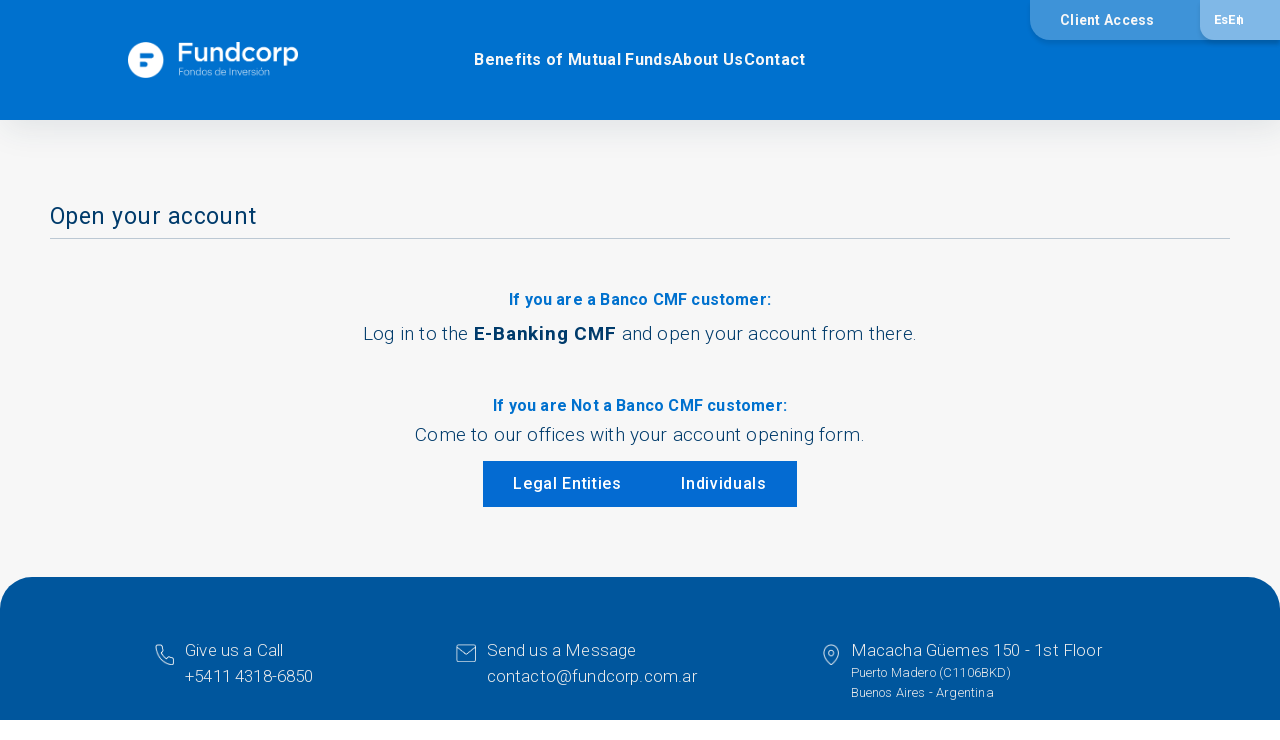

--- FILE ---
content_type: text/html; charset=UTF-8
request_url: https://www.fundcorp.com.ar/en/open-your-account/
body_size: 33283
content:
<!DOCTYPE html>
<html lang="en-US">
<head>
<meta charset="UTF-8">
<meta name="viewport" content="width=device-width, initial-scale=1">
	<link rel="profile" href="https://gmpg.org/xfn/11"> 
	<title>Open your account &#8211; Fundcorp</title>
<meta name='robots' content='max-image-preview:large' />
	<style>img:is([sizes="auto" i], [sizes^="auto," i]) { contain-intrinsic-size: 3000px 1500px }</style>
	<link rel="alternate" hreflang="en" href="https://www.fundcorp.com.ar/en/open-your-account/" />
<link rel="alternate" hreflang="es" href="https://www.fundcorp.com.ar/abri-tu-cuenta/" />
<link rel="alternate" hreflang="x-default" href="https://www.fundcorp.com.ar/abri-tu-cuenta/" />
<link rel='dns-prefetch' href='//fonts.googleapis.com' />
<link rel="alternate" type="application/rss+xml" title="Fundcorp &raquo; Feed" href="https://www.fundcorp.com.ar/en/feed/" />
<script>
window._wpemojiSettings = {"baseUrl":"https:\/\/s.w.org\/images\/core\/emoji\/16.0.1\/72x72\/","ext":".png","svgUrl":"https:\/\/s.w.org\/images\/core\/emoji\/16.0.1\/svg\/","svgExt":".svg","source":{"concatemoji":"https:\/\/www.fundcorp.com.ar\/wp-includes\/js\/wp-emoji-release.min.js"}};
/*! This file is auto-generated */
!function(s,n){var o,i,e;function c(e){try{var t={supportTests:e,timestamp:(new Date).valueOf()};sessionStorage.setItem(o,JSON.stringify(t))}catch(e){}}function p(e,t,n){e.clearRect(0,0,e.canvas.width,e.canvas.height),e.fillText(t,0,0);var t=new Uint32Array(e.getImageData(0,0,e.canvas.width,e.canvas.height).data),a=(e.clearRect(0,0,e.canvas.width,e.canvas.height),e.fillText(n,0,0),new Uint32Array(e.getImageData(0,0,e.canvas.width,e.canvas.height).data));return t.every(function(e,t){return e===a[t]})}function u(e,t){e.clearRect(0,0,e.canvas.width,e.canvas.height),e.fillText(t,0,0);for(var n=e.getImageData(16,16,1,1),a=0;a<n.data.length;a++)if(0!==n.data[a])return!1;return!0}function f(e,t,n,a){switch(t){case"flag":return n(e,"\ud83c\udff3\ufe0f\u200d\u26a7\ufe0f","\ud83c\udff3\ufe0f\u200b\u26a7\ufe0f")?!1:!n(e,"\ud83c\udde8\ud83c\uddf6","\ud83c\udde8\u200b\ud83c\uddf6")&&!n(e,"\ud83c\udff4\udb40\udc67\udb40\udc62\udb40\udc65\udb40\udc6e\udb40\udc67\udb40\udc7f","\ud83c\udff4\u200b\udb40\udc67\u200b\udb40\udc62\u200b\udb40\udc65\u200b\udb40\udc6e\u200b\udb40\udc67\u200b\udb40\udc7f");case"emoji":return!a(e,"\ud83e\udedf")}return!1}function g(e,t,n,a){var r="undefined"!=typeof WorkerGlobalScope&&self instanceof WorkerGlobalScope?new OffscreenCanvas(300,150):s.createElement("canvas"),o=r.getContext("2d",{willReadFrequently:!0}),i=(o.textBaseline="top",o.font="600 32px Arial",{});return e.forEach(function(e){i[e]=t(o,e,n,a)}),i}function t(e){var t=s.createElement("script");t.src=e,t.defer=!0,s.head.appendChild(t)}"undefined"!=typeof Promise&&(o="wpEmojiSettingsSupports",i=["flag","emoji"],n.supports={everything:!0,everythingExceptFlag:!0},e=new Promise(function(e){s.addEventListener("DOMContentLoaded",e,{once:!0})}),new Promise(function(t){var n=function(){try{var e=JSON.parse(sessionStorage.getItem(o));if("object"==typeof e&&"number"==typeof e.timestamp&&(new Date).valueOf()<e.timestamp+604800&&"object"==typeof e.supportTests)return e.supportTests}catch(e){}return null}();if(!n){if("undefined"!=typeof Worker&&"undefined"!=typeof OffscreenCanvas&&"undefined"!=typeof URL&&URL.createObjectURL&&"undefined"!=typeof Blob)try{var e="postMessage("+g.toString()+"("+[JSON.stringify(i),f.toString(),p.toString(),u.toString()].join(",")+"));",a=new Blob([e],{type:"text/javascript"}),r=new Worker(URL.createObjectURL(a),{name:"wpTestEmojiSupports"});return void(r.onmessage=function(e){c(n=e.data),r.terminate(),t(n)})}catch(e){}c(n=g(i,f,p,u))}t(n)}).then(function(e){for(var t in e)n.supports[t]=e[t],n.supports.everything=n.supports.everything&&n.supports[t],"flag"!==t&&(n.supports.everythingExceptFlag=n.supports.everythingExceptFlag&&n.supports[t]);n.supports.everythingExceptFlag=n.supports.everythingExceptFlag&&!n.supports.flag,n.DOMReady=!1,n.readyCallback=function(){n.DOMReady=!0}}).then(function(){return e}).then(function(){var e;n.supports.everything||(n.readyCallback(),(e=n.source||{}).concatemoji?t(e.concatemoji):e.wpemoji&&e.twemoji&&(t(e.twemoji),t(e.wpemoji)))}))}((window,document),window._wpemojiSettings);
</script>
<link rel='stylesheet' id='astra-theme-css-css' href='/wp-content/themes/astra/assets/css/minified/main.min.css' media='all' />
<style id='astra-theme-css-inline-css'>
:root{--ast-post-nav-space:0;--ast-container-default-xlg-padding:2.5em;--ast-container-default-lg-padding:2.5em;--ast-container-default-slg-padding:2em;--ast-container-default-md-padding:2.5em;--ast-container-default-sm-padding:2.5em;--ast-container-default-xs-padding:2.4em;--ast-container-default-xxs-padding:1.8em;--ast-code-block-background:#ECEFF3;--ast-comment-inputs-background:#F9FAFB;--ast-normal-container-width:1200px;--ast-narrow-container-width:750px;--ast-blog-title-font-weight:600;--ast-blog-meta-weight:600;--ast-global-color-primary:var(--ast-global-color-5);--ast-global-color-secondary:var(--ast-global-color-4);--ast-global-color-alternate-background:var(--ast-global-color-7);--ast-global-color-subtle-background:var(--ast-global-color-6);--ast-bg-style-guide:#F8FAFC;--ast-shadow-style-guide:0px 0px 4px 0 #00000057;--ast-global-dark-bg-style:#fff;--ast-global-dark-lfs:#fbfbfb;--ast-widget-bg-color:#fafafa;--ast-wc-container-head-bg-color:#fbfbfb;--ast-title-layout-bg:#eeeeee;--ast-search-border-color:#e7e7e7;--ast-lifter-hover-bg:#e6e6e6;--ast-gallery-block-color:#000;--srfm-color-input-label:var(--ast-global-color-2);}html{font-size:100%;}a{color:var(--ast-global-color-0);}a:hover,a:focus{color:var(--ast-global-color-1);}body,button,input,select,textarea,.ast-button,.ast-custom-button{font-family:'Roboto',sans-serif;font-weight:400;font-size:16px;font-size:1rem;line-height:var(--ast-body-line-height,1.65em);}blockquote{color:var(--ast-global-color-3);}h1,.entry-content h1,h2,.entry-content h2,h3,.entry-content h3,h4,.entry-content h4,h5,.entry-content h5,h6,.entry-content h6,.site-title,.site-title a{font-family:'Roboto',sans-serif;}.ast-site-identity .site-title a{color:var(--ast-global-color-2);}.site-title{font-size:26px;font-size:1.625rem;display:block;}.site-header .site-description{font-size:15px;font-size:0.9375rem;display:none;}.entry-title{font-size:20px;font-size:1.25rem;}.ast-blog-single-element.ast-taxonomy-container a{font-size:14px;font-size:0.875rem;}.ast-blog-meta-container{font-size:13px;font-size:0.8125rem;}.archive .ast-article-post .ast-article-inner,.blog .ast-article-post .ast-article-inner,.archive .ast-article-post .ast-article-inner:hover,.blog .ast-article-post .ast-article-inner:hover{border-top-left-radius:6px;border-top-right-radius:6px;border-bottom-right-radius:6px;border-bottom-left-radius:6px;overflow:hidden;}h1,.entry-content h1{font-size:36px;font-size:2.25rem;font-family:'Roboto',sans-serif;line-height:1.4em;}h2,.entry-content h2{font-size:30px;font-size:1.875rem;font-family:'Roboto',sans-serif;line-height:1.3em;}h3,.entry-content h3{font-size:24px;font-size:1.5rem;font-family:'Roboto',sans-serif;line-height:1.3em;}h4,.entry-content h4{font-size:20px;font-size:1.25rem;line-height:1.2em;font-family:'Roboto',sans-serif;}h5,.entry-content h5{font-size:16px;font-size:1rem;line-height:1.2em;font-family:'Roboto',sans-serif;}h6,.entry-content h6{font-size:16px;font-size:1rem;line-height:1.25em;font-family:'Roboto',sans-serif;}::selection{background-color:var(--ast-global-color-0);color:#ffffff;}body,h1,.entry-title a,.entry-content h1,h2,.entry-content h2,h3,.entry-content h3,h4,.entry-content h4,h5,.entry-content h5,h6,.entry-content h6{color:var(--ast-global-color-3);}.tagcloud a:hover,.tagcloud a:focus,.tagcloud a.current-item{color:#ffffff;border-color:var(--ast-global-color-0);background-color:var(--ast-global-color-0);}input:focus,input[type="text"]:focus,input[type="email"]:focus,input[type="url"]:focus,input[type="password"]:focus,input[type="reset"]:focus,input[type="search"]:focus,textarea:focus{border-color:var(--ast-global-color-0);}input[type="radio"]:checked,input[type=reset],input[type="checkbox"]:checked,input[type="checkbox"]:hover:checked,input[type="checkbox"]:focus:checked,input[type=range]::-webkit-slider-thumb{border-color:var(--ast-global-color-0);background-color:var(--ast-global-color-0);box-shadow:none;}.site-footer a:hover + .post-count,.site-footer a:focus + .post-count{background:var(--ast-global-color-0);border-color:var(--ast-global-color-0);}.single .nav-links .nav-previous,.single .nav-links .nav-next{color:var(--ast-global-color-0);}.entry-meta,.entry-meta *{line-height:1.45;color:var(--ast-global-color-0);}.entry-meta a:not(.ast-button):hover,.entry-meta a:not(.ast-button):hover *,.entry-meta a:not(.ast-button):focus,.entry-meta a:not(.ast-button):focus *,.page-links > .page-link,.page-links .page-link:hover,.post-navigation a:hover{color:var(--ast-global-color-1);}#cat option,.secondary .calendar_wrap thead a,.secondary .calendar_wrap thead a:visited{color:var(--ast-global-color-0);}.secondary .calendar_wrap #today,.ast-progress-val span{background:var(--ast-global-color-0);}.secondary a:hover + .post-count,.secondary a:focus + .post-count{background:var(--ast-global-color-0);border-color:var(--ast-global-color-0);}.calendar_wrap #today > a{color:#ffffff;}.page-links .page-link,.single .post-navigation a{color:var(--ast-global-color-3);}.ast-search-menu-icon .search-form button.search-submit{padding:0 4px;}.ast-search-menu-icon form.search-form{padding-right:0;}.ast-search-menu-icon.slide-search input.search-field{width:0;}.ast-header-search .ast-search-menu-icon.ast-dropdown-active .search-form,.ast-header-search .ast-search-menu-icon.ast-dropdown-active .search-field:focus{transition:all 0.2s;}.search-form input.search-field:focus{outline:none;}.ast-search-menu-icon .search-form button.search-submit:focus,.ast-theme-transparent-header .ast-header-search .ast-dropdown-active .ast-icon,.ast-theme-transparent-header .ast-inline-search .search-field:focus .ast-icon{color:var(--ast-global-color-1);}.ast-header-search .slide-search .search-form{border:2px solid var(--ast-global-color-0);}.ast-header-search .slide-search .search-field{background-color:(--ast-global-dark-bg-style);}.ast-archive-title{color:var(--ast-global-color-2);}.widget-title,.widget .wp-block-heading{font-size:22px;font-size:1.375rem;color:var(--ast-global-color-2);}.single .ast-author-details .author-title{color:var(--ast-global-color-1);}.ast-single-post .entry-content a,.ast-comment-content a:not(.ast-comment-edit-reply-wrap a){text-decoration:underline;}.ast-single-post .wp-block-button .wp-block-button__link,.ast-single-post .elementor-widget-button .elementor-button,.ast-single-post .entry-content .uagb-tab a,.ast-single-post .entry-content .uagb-ifb-cta a,.ast-single-post .entry-content .wp-block-uagb-buttons a,.ast-single-post .entry-content .uabb-module-content a,.ast-single-post .entry-content .uagb-post-grid a,.ast-single-post .entry-content .uagb-timeline a,.ast-single-post .entry-content .uagb-toc__wrap a,.ast-single-post .entry-content .uagb-taxomony-box a,.ast-single-post .entry-content .woocommerce a,.entry-content .wp-block-latest-posts > li > a,.ast-single-post .entry-content .wp-block-file__button,li.ast-post-filter-single,.ast-single-post .wp-block-buttons .wp-block-button.is-style-outline .wp-block-button__link,.ast-single-post .ast-comment-content .comment-reply-link,.ast-single-post .ast-comment-content .comment-edit-link{text-decoration:none;}.ast-search-menu-icon.slide-search a:focus-visible:focus-visible,.astra-search-icon:focus-visible,#close:focus-visible,a:focus-visible,.ast-menu-toggle:focus-visible,.site .skip-link:focus-visible,.wp-block-loginout input:focus-visible,.wp-block-search.wp-block-search__button-inside .wp-block-search__inside-wrapper,.ast-header-navigation-arrow:focus-visible,.woocommerce .wc-proceed-to-checkout > .checkout-button:focus-visible,.woocommerce .woocommerce-MyAccount-navigation ul li a:focus-visible,.ast-orders-table__row .ast-orders-table__cell:focus-visible,.woocommerce .woocommerce-order-details .order-again > .button:focus-visible,.woocommerce .woocommerce-message a.button.wc-forward:focus-visible,.woocommerce #minus_qty:focus-visible,.woocommerce #plus_qty:focus-visible,a#ast-apply-coupon:focus-visible,.woocommerce .woocommerce-info a:focus-visible,.woocommerce .astra-shop-summary-wrap a:focus-visible,.woocommerce a.wc-forward:focus-visible,#ast-apply-coupon:focus-visible,.woocommerce-js .woocommerce-mini-cart-item a.remove:focus-visible,#close:focus-visible,.button.search-submit:focus-visible,#search_submit:focus,.normal-search:focus-visible,.ast-header-account-wrap:focus-visible,.woocommerce .ast-on-card-button.ast-quick-view-trigger:focus{outline-style:dotted;outline-color:inherit;outline-width:thin;}input:focus,input[type="text"]:focus,input[type="email"]:focus,input[type="url"]:focus,input[type="password"]:focus,input[type="reset"]:focus,input[type="search"]:focus,input[type="number"]:focus,textarea:focus,.wp-block-search__input:focus,[data-section="section-header-mobile-trigger"] .ast-button-wrap .ast-mobile-menu-trigger-minimal:focus,.ast-mobile-popup-drawer.active .menu-toggle-close:focus,.woocommerce-ordering select.orderby:focus,#ast-scroll-top:focus,#coupon_code:focus,.woocommerce-page #comment:focus,.woocommerce #reviews #respond input#submit:focus,.woocommerce a.add_to_cart_button:focus,.woocommerce .button.single_add_to_cart_button:focus,.woocommerce .woocommerce-cart-form button:focus,.woocommerce .woocommerce-cart-form__cart-item .quantity .qty:focus,.woocommerce .woocommerce-billing-fields .woocommerce-billing-fields__field-wrapper .woocommerce-input-wrapper > .input-text:focus,.woocommerce #order_comments:focus,.woocommerce #place_order:focus,.woocommerce .woocommerce-address-fields .woocommerce-address-fields__field-wrapper .woocommerce-input-wrapper > .input-text:focus,.woocommerce .woocommerce-MyAccount-content form button:focus,.woocommerce .woocommerce-MyAccount-content .woocommerce-EditAccountForm .woocommerce-form-row .woocommerce-Input.input-text:focus,.woocommerce .ast-woocommerce-container .woocommerce-pagination ul.page-numbers li a:focus,body #content .woocommerce form .form-row .select2-container--default .select2-selection--single:focus,#ast-coupon-code:focus,.woocommerce.woocommerce-js .quantity input[type=number]:focus,.woocommerce-js .woocommerce-mini-cart-item .quantity input[type=number]:focus,.woocommerce p#ast-coupon-trigger:focus{border-style:dotted;border-color:inherit;border-width:thin;}input{outline:none;}.ast-logo-title-inline .site-logo-img{padding-right:1em;}.site-logo-img img{ transition:all 0.2s linear;}body .ast-oembed-container *{position:absolute;top:0;width:100%;height:100%;left:0;}body .wp-block-embed-pocket-casts .ast-oembed-container *{position:unset;}.ast-single-post-featured-section + article {margin-top: 2em;}.site-content .ast-single-post-featured-section img {width: 100%;overflow: hidden;object-fit: cover;}.ast-separate-container .site-content .ast-single-post-featured-section + article {margin-top: -80px;z-index: 9;position: relative;border-radius: 4px;}@media (min-width: 922px) {.ast-no-sidebar .site-content .ast-article-image-container--wide {margin-left: -120px;margin-right: -120px;max-width: unset;width: unset;}.ast-left-sidebar .site-content .ast-article-image-container--wide,.ast-right-sidebar .site-content .ast-article-image-container--wide {margin-left: -10px;margin-right: -10px;}.site-content .ast-article-image-container--full {margin-left: calc( -50vw + 50%);margin-right: calc( -50vw + 50%);max-width: 100vw;width: 100vw;}.ast-left-sidebar .site-content .ast-article-image-container--full,.ast-right-sidebar .site-content .ast-article-image-container--full {margin-left: -10px;margin-right: -10px;max-width: inherit;width: auto;}}.site > .ast-single-related-posts-container {margin-top: 0;}@media (min-width: 922px) {.ast-desktop .ast-container--narrow {max-width: var(--ast-narrow-container-width);margin: 0 auto;}}.ast-page-builder-template .hentry {margin: 0;}.ast-page-builder-template .site-content > .ast-container {max-width: 100%;padding: 0;}.ast-page-builder-template .site .site-content #primary {padding: 0;margin: 0;}.ast-page-builder-template .no-results {text-align: center;margin: 4em auto;}.ast-page-builder-template .ast-pagination {padding: 2em;}.ast-page-builder-template .entry-header.ast-no-title.ast-no-thumbnail {margin-top: 0;}.ast-page-builder-template .entry-header.ast-header-without-markup {margin-top: 0;margin-bottom: 0;}.ast-page-builder-template .entry-header.ast-no-title.ast-no-meta {margin-bottom: 0;}.ast-page-builder-template.single .post-navigation {padding-bottom: 2em;}.ast-page-builder-template.single-post .site-content > .ast-container {max-width: 100%;}.ast-page-builder-template .entry-header {margin-top: 2em;margin-left: auto;margin-right: auto;}.ast-single-post.ast-page-builder-template .site-main > article,.woocommerce.ast-page-builder-template .site-main,.ast-page-builder-template .post-navigation {padding-top: 2em;padding-left: 20px;padding-right: 20px;}.ast-page-builder-template .ast-archive-description {margin: 2em auto 0;padding-left: 20px;padding-right: 20px;}.ast-page-builder-template .ast-row {margin-left: 0;margin-right: 0;}.single.ast-page-builder-template .entry-header + .entry-content,.single.ast-page-builder-template .ast-single-entry-banner + .site-content article .entry-content {margin-bottom: 2em;}@media(min-width: 921px) {.ast-page-builder-template.archive.ast-right-sidebar .ast-row article,.ast-page-builder-template.archive.ast-left-sidebar .ast-row article {padding-left: 0;padding-right: 0;}}input[type="text"],input[type="number"],input[type="email"],input[type="url"],input[type="password"],input[type="search"],input[type=reset],input[type=tel],input[type=date],select,textarea{font-size:16px;font-style:normal;font-weight:400;line-height:24px;width:100%;padding:12px 16px;border-radius:4px;box-shadow:0px 1px 2px 0px rgba(0,0,0,0.05);color:var(--ast-form-input-text,#475569);}input[type="text"],input[type="number"],input[type="email"],input[type="url"],input[type="password"],input[type="search"],input[type=reset],input[type=tel],input[type=date],select{height:40px;}input[type="date"]{border-width:1px;border-style:solid;border-color:var(--ast-border-color);background:var( --ast-global-color-secondary,--ast-global-color-5 );}input[type="text"]:focus,input[type="number"]:focus,input[type="email"]:focus,input[type="url"]:focus,input[type="password"]:focus,input[type="search"]:focus,input[type=reset]:focus,input[type="tel"]:focus,input[type="date"]:focus,select:focus,textarea:focus{border-color:#046BD2;box-shadow:none;outline:none;color:var(--ast-form-input-focus-text,#475569);}label,legend{color:#111827;font-size:14px;font-style:normal;font-weight:500;line-height:20px;}select{padding:6px 10px;}fieldset{padding:30px;border-radius:4px;}button,.ast-button,.button,input[type="button"],input[type="reset"],input[type="submit"]{border-radius:4px;box-shadow:0px 1px 2px 0px rgba(0,0,0,0.05);}:root{--ast-comment-inputs-background:#FFF;}::placeholder{color:var(--ast-form-field-color,#9CA3AF);}::-ms-input-placeholder{color:var(--ast-form-field-color,#9CA3AF);}.wpcf7 input.wpcf7-form-control:not([type=submit]),.wpcf7 textarea.wpcf7-form-control{padding:12px 16px;}.wpcf7 select.wpcf7-form-control{padding:6px 10px;}.wpcf7 input.wpcf7-form-control:not([type=submit]):focus,.wpcf7 select.wpcf7-form-control:focus,.wpcf7 textarea.wpcf7-form-control:focus{border-style:disable;border-color:#046BD2;border-width:thin;box-shadow:none;outline:none;color:var(--ast-form-input-focus-text,#475569);}.wpcf7 .wpcf7-not-valid-tip{color:#DC2626;font-size:14px;font-weight:400;line-height:20px;margin-top:8px;}.wpcf7 input[type=file].wpcf7-form-control{font-size:16px;font-style:normal;font-weight:400;line-height:24px;width:100%;padding:12px 16px;border-radius:4px;box-shadow:0px 1px 2px 0px rgba(0,0,0,0.05);color:var(--ast-form-input-text,#475569);}@media (max-width:921.9px){#ast-desktop-header{display:none;}}@media (min-width:922px){#ast-mobile-header{display:none;}}.wp-block-buttons.aligncenter{justify-content:center;}@media (max-width:921px){.ast-theme-transparent-header #primary,.ast-theme-transparent-header #secondary{padding:0;}}@media (max-width:921px){.ast-plain-container.ast-no-sidebar #primary{padding:0;}}.ast-plain-container.ast-no-sidebar #primary{margin-top:0;margin-bottom:0;}@media (min-width:1200px){.ast-plain-container.ast-no-sidebar #primary{margin-top:60px;margin-bottom:60px;}}.wp-block-button.is-style-outline .wp-block-button__link{border-color:var(--ast-global-color-0);}div.wp-block-button.is-style-outline > .wp-block-button__link:not(.has-text-color),div.wp-block-button.wp-block-button__link.is-style-outline:not(.has-text-color){color:var(--ast-global-color-0);}.wp-block-button.is-style-outline .wp-block-button__link:hover,.wp-block-buttons .wp-block-button.is-style-outline .wp-block-button__link:focus,.wp-block-buttons .wp-block-button.is-style-outline > .wp-block-button__link:not(.has-text-color):hover,.wp-block-buttons .wp-block-button.wp-block-button__link.is-style-outline:not(.has-text-color):hover{color:#ffffff;background-color:var(--ast-global-color-1);border-color:var(--ast-global-color-1);}.post-page-numbers.current .page-link,.ast-pagination .page-numbers.current{color:#ffffff;border-color:var(--ast-global-color-0);background-color:var(--ast-global-color-0);}.wp-block-buttons .wp-block-button.is-style-outline .wp-block-button__link.wp-element-button,.ast-outline-button,.wp-block-uagb-buttons-child .uagb-buttons-repeater.ast-outline-button{border-color:var(--ast-global-color-0);font-family:inherit;font-weight:500;font-size:16px;font-size:1rem;line-height:1em;padding-top:15px;padding-right:30px;padding-bottom:15px;padding-left:30px;}.wp-block-buttons .wp-block-button.is-style-outline > .wp-block-button__link:not(.has-text-color),.wp-block-buttons .wp-block-button.wp-block-button__link.is-style-outline:not(.has-text-color),.ast-outline-button{color:var(--ast-global-color-0);}.wp-block-button.is-style-outline .wp-block-button__link:hover,.wp-block-buttons .wp-block-button.is-style-outline .wp-block-button__link:focus,.wp-block-buttons .wp-block-button.is-style-outline > .wp-block-button__link:not(.has-text-color):hover,.wp-block-buttons .wp-block-button.wp-block-button__link.is-style-outline:not(.has-text-color):hover,.ast-outline-button:hover,.ast-outline-button:focus,.wp-block-uagb-buttons-child .uagb-buttons-repeater.ast-outline-button:hover,.wp-block-uagb-buttons-child .uagb-buttons-repeater.ast-outline-button:focus{color:#ffffff;background-color:var(--ast-global-color-1);border-color:var(--ast-global-color-1);}.wp-block-button .wp-block-button__link.wp-element-button.is-style-outline:not(.has-background),.wp-block-button.is-style-outline>.wp-block-button__link.wp-element-button:not(.has-background),.ast-outline-button{background-color:transparent;}@media (max-width:921px){.wp-block-buttons .wp-block-button.is-style-outline .wp-block-button__link.wp-element-button,.ast-outline-button,.wp-block-uagb-buttons-child .uagb-buttons-repeater.ast-outline-button{padding-top:14px;padding-right:28px;padding-bottom:14px;padding-left:28px;}}@media (max-width:544px){.wp-block-buttons .wp-block-button.is-style-outline .wp-block-button__link.wp-element-button,.ast-outline-button,.wp-block-uagb-buttons-child .uagb-buttons-repeater.ast-outline-button{padding-top:12px;padding-right:24px;padding-bottom:12px;padding-left:24px;}}.entry-content[data-ast-blocks-layout] > figure{margin-bottom:1em;}h1.widget-title{font-weight:inherit;}h2.widget-title{font-weight:inherit;}h3.widget-title{font-weight:inherit;}#page{display:flex;flex-direction:column;min-height:100vh;}.ast-404-layout-1 h1.page-title{color:var(--ast-global-color-2);}.single .post-navigation a{line-height:1em;height:inherit;}.error-404 .page-sub-title{font-size:1.5rem;font-weight:inherit;}.search .site-content .content-area .search-form{margin-bottom:0;}#page .site-content{flex-grow:1;}.widget{margin-bottom:1.25em;}#secondary li{line-height:1.5em;}#secondary .wp-block-group h2{margin-bottom:0.7em;}#secondary h2{font-size:1.7rem;}.ast-separate-container .ast-article-post,.ast-separate-container .ast-article-single,.ast-separate-container .comment-respond{padding:3em;}.ast-separate-container .ast-article-single .ast-article-single{padding:0;}.ast-article-single .wp-block-post-template-is-layout-grid{padding-left:0;}.ast-separate-container .comments-title,.ast-narrow-container .comments-title{padding:1.5em 2em;}.ast-page-builder-template .comment-form-textarea,.ast-comment-formwrap .ast-grid-common-col{padding:0;}.ast-comment-formwrap{padding:0;display:inline-flex;column-gap:20px;width:100%;margin-left:0;margin-right:0;}.comments-area textarea#comment:focus,.comments-area textarea#comment:active,.comments-area .ast-comment-formwrap input[type="text"]:focus,.comments-area .ast-comment-formwrap input[type="text"]:active {box-shadow:none;outline:none;}.archive.ast-page-builder-template .entry-header{margin-top:2em;}.ast-page-builder-template .ast-comment-formwrap{width:100%;}.entry-title{margin-bottom:0.6em;}.ast-archive-description p{font-size:inherit;font-weight:inherit;line-height:inherit;}.ast-separate-container .ast-comment-list li.depth-1,.hentry{margin-bottom:1.5em;}.site-content section.ast-archive-description{margin-bottom:2em;}@media (min-width:921px){.ast-left-sidebar.ast-page-builder-template #secondary,.archive.ast-right-sidebar.ast-page-builder-template .site-main{padding-left:20px;padding-right:20px;}}@media (max-width:544px){.ast-comment-formwrap.ast-row{column-gap:10px;display:inline-block;}#ast-commentform .ast-grid-common-col{position:relative;width:100%;}}@media (min-width:1201px){.ast-separate-container .ast-article-post,.ast-separate-container .ast-article-single,.ast-separate-container .ast-author-box,.ast-separate-container .ast-404-layout-1,.ast-separate-container .no-results{padding:3em;}}@media (max-width:921px){.ast-separate-container #primary,.ast-separate-container #secondary{padding:1.5em 0;}#primary,#secondary{padding:1.5em 0;margin:0;}.ast-left-sidebar #content > .ast-container{display:flex;flex-direction:column-reverse;width:100%;}}@media (min-width:922px){.ast-separate-container.ast-right-sidebar #primary,.ast-separate-container.ast-left-sidebar #primary{border:0;}.search-no-results.ast-separate-container #primary{margin-bottom:4em;}}.wp-block-button .wp-block-button__link{color:#ffffff;}.wp-block-button .wp-block-button__link:hover,.wp-block-button .wp-block-button__link:focus{color:#ffffff;background-color:var(--ast-global-color-1);border-color:var(--ast-global-color-1);}.wp-block-button .wp-block-button__link,.wp-block-search .wp-block-search__button,body .wp-block-file .wp-block-file__button{border-color:var(--ast-global-color-0);background-color:var(--ast-global-color-0);color:#ffffff;font-family:inherit;font-weight:500;line-height:1em;font-size:16px;font-size:1rem;padding-top:15px;padding-right:30px;padding-bottom:15px;padding-left:30px;}@media (max-width:921px){.wp-block-button .wp-block-button__link,.wp-block-search .wp-block-search__button,body .wp-block-file .wp-block-file__button{padding-top:14px;padding-right:28px;padding-bottom:14px;padding-left:28px;}}@media (max-width:544px){.wp-block-button .wp-block-button__link,.wp-block-search .wp-block-search__button,body .wp-block-file .wp-block-file__button{padding-top:12px;padding-right:24px;padding-bottom:12px;padding-left:24px;}}.menu-toggle,button,.ast-button,.ast-custom-button,.button,input#submit,input[type="button"],input[type="submit"],input[type="reset"],#comments .submit,.search .search-submit,form[CLASS*="wp-block-search__"].wp-block-search .wp-block-search__inside-wrapper .wp-block-search__button,body .wp-block-file .wp-block-file__button,.search .search-submit,.woocommerce-js a.button,.woocommerce button.button,.woocommerce .woocommerce-message a.button,.woocommerce #respond input#submit.alt,.woocommerce input.button.alt,.woocommerce input.button,.woocommerce input.button:disabled,.woocommerce input.button:disabled[disabled],.woocommerce input.button:disabled:hover,.woocommerce input.button:disabled[disabled]:hover,.woocommerce #respond input#submit,.woocommerce button.button.alt.disabled,.wc-block-grid__products .wc-block-grid__product .wp-block-button__link,.wc-block-grid__product-onsale,[CLASS*="wc-block"] button,.woocommerce-js .astra-cart-drawer .astra-cart-drawer-content .woocommerce-mini-cart__buttons .button:not(.checkout):not(.ast-continue-shopping),.woocommerce-js .astra-cart-drawer .astra-cart-drawer-content .woocommerce-mini-cart__buttons a.checkout,.woocommerce button.button.alt.disabled.wc-variation-selection-needed,[CLASS*="wc-block"] .wc-block-components-button{border-style:solid;border-top-width:0;border-right-width:0;border-left-width:0;border-bottom-width:0;color:#ffffff;border-color:var(--ast-global-color-0);background-color:var(--ast-global-color-0);padding-top:15px;padding-right:30px;padding-bottom:15px;padding-left:30px;font-family:inherit;font-weight:500;font-size:16px;font-size:1rem;line-height:1em;}button:focus,.menu-toggle:hover,button:hover,.ast-button:hover,.ast-custom-button:hover .button:hover,.ast-custom-button:hover ,input[type=reset]:hover,input[type=reset]:focus,input#submit:hover,input#submit:focus,input[type="button"]:hover,input[type="button"]:focus,input[type="submit"]:hover,input[type="submit"]:focus,form[CLASS*="wp-block-search__"].wp-block-search .wp-block-search__inside-wrapper .wp-block-search__button:hover,form[CLASS*="wp-block-search__"].wp-block-search .wp-block-search__inside-wrapper .wp-block-search__button:focus,body .wp-block-file .wp-block-file__button:hover,body .wp-block-file .wp-block-file__button:focus,.woocommerce-js a.button:hover,.woocommerce button.button:hover,.woocommerce .woocommerce-message a.button:hover,.woocommerce #respond input#submit:hover,.woocommerce #respond input#submit.alt:hover,.woocommerce input.button.alt:hover,.woocommerce input.button:hover,.woocommerce button.button.alt.disabled:hover,.wc-block-grid__products .wc-block-grid__product .wp-block-button__link:hover,[CLASS*="wc-block"] button:hover,.woocommerce-js .astra-cart-drawer .astra-cart-drawer-content .woocommerce-mini-cart__buttons .button:not(.checkout):not(.ast-continue-shopping):hover,.woocommerce-js .astra-cart-drawer .astra-cart-drawer-content .woocommerce-mini-cart__buttons a.checkout:hover,.woocommerce button.button.alt.disabled.wc-variation-selection-needed:hover,[CLASS*="wc-block"] .wc-block-components-button:hover,[CLASS*="wc-block"] .wc-block-components-button:focus{color:#ffffff;background-color:var(--ast-global-color-1);border-color:var(--ast-global-color-1);}form[CLASS*="wp-block-search__"].wp-block-search .wp-block-search__inside-wrapper .wp-block-search__button.has-icon{padding-top:calc(15px - 3px);padding-right:calc(30px - 3px);padding-bottom:calc(15px - 3px);padding-left:calc(30px - 3px);}@media (max-width:921px){.menu-toggle,button,.ast-button,.ast-custom-button,.button,input#submit,input[type="button"],input[type="submit"],input[type="reset"],#comments .submit,.search .search-submit,form[CLASS*="wp-block-search__"].wp-block-search .wp-block-search__inside-wrapper .wp-block-search__button,body .wp-block-file .wp-block-file__button,.search .search-submit,.woocommerce-js a.button,.woocommerce button.button,.woocommerce .woocommerce-message a.button,.woocommerce #respond input#submit.alt,.woocommerce input.button.alt,.woocommerce input.button,.woocommerce input.button:disabled,.woocommerce input.button:disabled[disabled],.woocommerce input.button:disabled:hover,.woocommerce input.button:disabled[disabled]:hover,.woocommerce #respond input#submit,.woocommerce button.button.alt.disabled,.wc-block-grid__products .wc-block-grid__product .wp-block-button__link,.wc-block-grid__product-onsale,[CLASS*="wc-block"] button,.woocommerce-js .astra-cart-drawer .astra-cart-drawer-content .woocommerce-mini-cart__buttons .button:not(.checkout):not(.ast-continue-shopping),.woocommerce-js .astra-cart-drawer .astra-cart-drawer-content .woocommerce-mini-cart__buttons a.checkout,.woocommerce button.button.alt.disabled.wc-variation-selection-needed,[CLASS*="wc-block"] .wc-block-components-button{padding-top:14px;padding-right:28px;padding-bottom:14px;padding-left:28px;}}@media (max-width:544px){.menu-toggle,button,.ast-button,.ast-custom-button,.button,input#submit,input[type="button"],input[type="submit"],input[type="reset"],#comments .submit,.search .search-submit,form[CLASS*="wp-block-search__"].wp-block-search .wp-block-search__inside-wrapper .wp-block-search__button,body .wp-block-file .wp-block-file__button,.search .search-submit,.woocommerce-js a.button,.woocommerce button.button,.woocommerce .woocommerce-message a.button,.woocommerce #respond input#submit.alt,.woocommerce input.button.alt,.woocommerce input.button,.woocommerce input.button:disabled,.woocommerce input.button:disabled[disabled],.woocommerce input.button:disabled:hover,.woocommerce input.button:disabled[disabled]:hover,.woocommerce #respond input#submit,.woocommerce button.button.alt.disabled,.wc-block-grid__products .wc-block-grid__product .wp-block-button__link,.wc-block-grid__product-onsale,[CLASS*="wc-block"] button,.woocommerce-js .astra-cart-drawer .astra-cart-drawer-content .woocommerce-mini-cart__buttons .button:not(.checkout):not(.ast-continue-shopping),.woocommerce-js .astra-cart-drawer .astra-cart-drawer-content .woocommerce-mini-cart__buttons a.checkout,.woocommerce button.button.alt.disabled.wc-variation-selection-needed,[CLASS*="wc-block"] .wc-block-components-button{padding-top:12px;padding-right:24px;padding-bottom:12px;padding-left:24px;}}@media (max-width:921px){.ast-mobile-header-stack .main-header-bar .ast-search-menu-icon{display:inline-block;}.ast-header-break-point.ast-header-custom-item-outside .ast-mobile-header-stack .main-header-bar .ast-search-icon{margin:0;}.ast-comment-avatar-wrap img{max-width:2.5em;}.ast-comment-meta{padding:0 1.8888em 1.3333em;}}@media (min-width:544px){.ast-container{max-width:100%;}}@media (max-width:544px){.ast-separate-container .ast-article-post,.ast-separate-container .ast-article-single,.ast-separate-container .comments-title,.ast-separate-container .ast-archive-description{padding:1.5em 1em;}.ast-separate-container #content .ast-container{padding-left:0.54em;padding-right:0.54em;}.ast-separate-container .ast-comment-list .bypostauthor{padding:.5em;}.ast-search-menu-icon.ast-dropdown-active .search-field{width:170px;}} #ast-mobile-header .ast-site-header-cart-li a{pointer-events:none;}.ast-separate-container{background-color:var(--ast-global-color-4);}@media (max-width:921px){.site-title{display:block;}.site-header .site-description{display:none;}h1,.entry-content h1{font-size:30px;}h2,.entry-content h2{font-size:25px;}h3,.entry-content h3{font-size:20px;}}@media (max-width:544px){.site-title{display:block;}.site-header .site-description{display:none;}h1,.entry-content h1{font-size:30px;}h2,.entry-content h2{font-size:25px;}h3,.entry-content h3{font-size:20px;}}@media (max-width:921px){html{font-size:91.2%;}}@media (max-width:544px){html{font-size:91.2%;}}@media (min-width:922px){.ast-container{max-width:1240px;}}@media (min-width:922px){.site-content .ast-container{display:flex;}}@media (max-width:921px){.site-content .ast-container{flex-direction:column;}}@media (min-width:922px){.main-header-menu .sub-menu .menu-item.ast-left-align-sub-menu:hover > .sub-menu,.main-header-menu .sub-menu .menu-item.ast-left-align-sub-menu.focus > .sub-menu{margin-left:-0px;}}.entry-content li > p{margin-bottom:0;}.wp-block-file {display: flex;align-items: center;flex-wrap: wrap;justify-content: space-between;}.wp-block-pullquote {border: none;}.wp-block-pullquote blockquote::before {content: "\201D";font-family: "Helvetica",sans-serif;display: flex;transform: rotate( 180deg );font-size: 6rem;font-style: normal;line-height: 1;font-weight: bold;align-items: center;justify-content: center;}.has-text-align-right > blockquote::before {justify-content: flex-start;}.has-text-align-left > blockquote::before {justify-content: flex-end;}figure.wp-block-pullquote.is-style-solid-color blockquote {max-width: 100%;text-align: inherit;}:root {--wp--custom--ast-default-block-top-padding: 3em;--wp--custom--ast-default-block-right-padding: 3em;--wp--custom--ast-default-block-bottom-padding: 3em;--wp--custom--ast-default-block-left-padding: 3em;--wp--custom--ast-container-width: 1200px;--wp--custom--ast-content-width-size: 1200px;--wp--custom--ast-wide-width-size: calc(1200px + var(--wp--custom--ast-default-block-left-padding) + var(--wp--custom--ast-default-block-right-padding));}.ast-narrow-container {--wp--custom--ast-content-width-size: 750px;--wp--custom--ast-wide-width-size: 750px;}@media(max-width: 921px) {:root {--wp--custom--ast-default-block-top-padding: 3em;--wp--custom--ast-default-block-right-padding: 2em;--wp--custom--ast-default-block-bottom-padding: 3em;--wp--custom--ast-default-block-left-padding: 2em;}}@media(max-width: 544px) {:root {--wp--custom--ast-default-block-top-padding: 3em;--wp--custom--ast-default-block-right-padding: 1.5em;--wp--custom--ast-default-block-bottom-padding: 3em;--wp--custom--ast-default-block-left-padding: 1.5em;}}.entry-content > .wp-block-group,.entry-content > .wp-block-cover,.entry-content > .wp-block-columns {padding-top: var(--wp--custom--ast-default-block-top-padding);padding-right: var(--wp--custom--ast-default-block-right-padding);padding-bottom: var(--wp--custom--ast-default-block-bottom-padding);padding-left: var(--wp--custom--ast-default-block-left-padding);}.ast-plain-container.ast-no-sidebar .entry-content > .alignfull,.ast-page-builder-template .ast-no-sidebar .entry-content > .alignfull {margin-left: calc( -50vw + 50%);margin-right: calc( -50vw + 50%);max-width: 100vw;width: 100vw;}.ast-plain-container.ast-no-sidebar .entry-content .alignfull .alignfull,.ast-page-builder-template.ast-no-sidebar .entry-content .alignfull .alignfull,.ast-plain-container.ast-no-sidebar .entry-content .alignfull .alignwide,.ast-page-builder-template.ast-no-sidebar .entry-content .alignfull .alignwide,.ast-plain-container.ast-no-sidebar .entry-content .alignwide .alignfull,.ast-page-builder-template.ast-no-sidebar .entry-content .alignwide .alignfull,.ast-plain-container.ast-no-sidebar .entry-content .alignwide .alignwide,.ast-page-builder-template.ast-no-sidebar .entry-content .alignwide .alignwide,.ast-plain-container.ast-no-sidebar .entry-content .wp-block-column .alignfull,.ast-page-builder-template.ast-no-sidebar .entry-content .wp-block-column .alignfull,.ast-plain-container.ast-no-sidebar .entry-content .wp-block-column .alignwide,.ast-page-builder-template.ast-no-sidebar .entry-content .wp-block-column .alignwide {margin-left: auto;margin-right: auto;width: 100%;}[data-ast-blocks-layout] .wp-block-separator:not(.is-style-dots) {height: 0;}[data-ast-blocks-layout] .wp-block-separator {margin: 20px auto;}[data-ast-blocks-layout] .wp-block-separator:not(.is-style-wide):not(.is-style-dots) {max-width: 100px;}[data-ast-blocks-layout] .wp-block-separator.has-background {padding: 0;}.entry-content[data-ast-blocks-layout] > * {max-width: var(--wp--custom--ast-content-width-size);margin-left: auto;margin-right: auto;}.entry-content[data-ast-blocks-layout] > .alignwide {max-width: var(--wp--custom--ast-wide-width-size);}.entry-content[data-ast-blocks-layout] .alignfull {max-width: none;}.entry-content .wp-block-columns {margin-bottom: 0;}blockquote {margin: 1.5em;border-color: rgba(0,0,0,0.05);}.wp-block-quote:not(.has-text-align-right):not(.has-text-align-center) {border-left: 5px solid rgba(0,0,0,0.05);}.has-text-align-right > blockquote,blockquote.has-text-align-right {border-right: 5px solid rgba(0,0,0,0.05);}.has-text-align-left > blockquote,blockquote.has-text-align-left {border-left: 5px solid rgba(0,0,0,0.05);}.wp-block-site-tagline,.wp-block-latest-posts .read-more {margin-top: 15px;}.wp-block-loginout p label {display: block;}.wp-block-loginout p:not(.login-remember):not(.login-submit) input {width: 100%;}.wp-block-loginout input:focus {border-color: transparent;}.wp-block-loginout input:focus {outline: thin dotted;}.entry-content .wp-block-media-text .wp-block-media-text__content {padding: 0 0 0 8%;}.entry-content .wp-block-media-text.has-media-on-the-right .wp-block-media-text__content {padding: 0 8% 0 0;}.entry-content .wp-block-media-text.has-background .wp-block-media-text__content {padding: 8%;}.entry-content .wp-block-cover:not([class*="background-color"]):not(.has-text-color.has-link-color) .wp-block-cover__inner-container,.entry-content .wp-block-cover:not([class*="background-color"]) .wp-block-cover-image-text,.entry-content .wp-block-cover:not([class*="background-color"]) .wp-block-cover-text,.entry-content .wp-block-cover-image:not([class*="background-color"]) .wp-block-cover__inner-container,.entry-content .wp-block-cover-image:not([class*="background-color"]) .wp-block-cover-image-text,.entry-content .wp-block-cover-image:not([class*="background-color"]) .wp-block-cover-text {color: var(--ast-global-color-primary,var(--ast-global-color-5));}.wp-block-loginout .login-remember input {width: 1.1rem;height: 1.1rem;margin: 0 5px 4px 0;vertical-align: middle;}.wp-block-latest-posts > li > *:first-child,.wp-block-latest-posts:not(.is-grid) > li:first-child {margin-top: 0;}.entry-content > .wp-block-buttons,.entry-content > .wp-block-uagb-buttons {margin-bottom: 1.5em;}.wp-block-search__inside-wrapper .wp-block-search__input {padding: 0 10px;color: var(--ast-global-color-3);background: var(--ast-global-color-primary,var(--ast-global-color-5));border-color: var(--ast-border-color);}.wp-block-latest-posts .read-more {margin-bottom: 1.5em;}.wp-block-search__no-button .wp-block-search__inside-wrapper .wp-block-search__input {padding-top: 5px;padding-bottom: 5px;}.wp-block-latest-posts .wp-block-latest-posts__post-date,.wp-block-latest-posts .wp-block-latest-posts__post-author {font-size: 1rem;}.wp-block-latest-posts > li > *,.wp-block-latest-posts:not(.is-grid) > li {margin-top: 12px;margin-bottom: 12px;}.ast-page-builder-template .entry-content[data-ast-blocks-layout] > *,.ast-page-builder-template .entry-content[data-ast-blocks-layout] > .alignfull:not(.wp-block-group):not(.uagb-is-root-container) > * {max-width: none;}.ast-page-builder-template .entry-content[data-ast-blocks-layout] > .alignwide:not(.uagb-is-root-container) > * {max-width: var(--wp--custom--ast-wide-width-size);}.ast-page-builder-template .entry-content[data-ast-blocks-layout] > .inherit-container-width > *,.ast-page-builder-template .entry-content[data-ast-blocks-layout] > *:not(.wp-block-group):not(.uagb-is-root-container) > *,.entry-content[data-ast-blocks-layout] > .wp-block-cover .wp-block-cover__inner-container {max-width: var(--wp--custom--ast-content-width-size) ;margin-left: auto;margin-right: auto;}.entry-content[data-ast-blocks-layout] .wp-block-cover:not(.alignleft):not(.alignright) {width: auto;}@media(max-width: 1200px) {.ast-separate-container .entry-content > .alignfull,.ast-separate-container .entry-content[data-ast-blocks-layout] > .alignwide,.ast-plain-container .entry-content[data-ast-blocks-layout] > .alignwide,.ast-plain-container .entry-content .alignfull {margin-left: calc(-1 * min(var(--ast-container-default-xlg-padding),20px)) ;margin-right: calc(-1 * min(var(--ast-container-default-xlg-padding),20px));}}@media(min-width: 1201px) {.ast-separate-container .entry-content > .alignfull {margin-left: calc(-1 * var(--ast-container-default-xlg-padding) );margin-right: calc(-1 * var(--ast-container-default-xlg-padding) );}.ast-separate-container .entry-content[data-ast-blocks-layout] > .alignwide,.ast-plain-container .entry-content[data-ast-blocks-layout] > .alignwide {margin-left: calc(-1 * var(--wp--custom--ast-default-block-left-padding) );margin-right: calc(-1 * var(--wp--custom--ast-default-block-right-padding) );}}@media(min-width: 921px) {.ast-separate-container .entry-content .wp-block-group.alignwide:not(.inherit-container-width) > :where(:not(.alignleft):not(.alignright)),.ast-plain-container .entry-content .wp-block-group.alignwide:not(.inherit-container-width) > :where(:not(.alignleft):not(.alignright)) {max-width: calc( var(--wp--custom--ast-content-width-size) + 80px );}.ast-plain-container.ast-right-sidebar .entry-content[data-ast-blocks-layout] .alignfull,.ast-plain-container.ast-left-sidebar .entry-content[data-ast-blocks-layout] .alignfull {margin-left: -60px;margin-right: -60px;}}@media(min-width: 544px) {.entry-content > .alignleft {margin-right: 20px;}.entry-content > .alignright {margin-left: 20px;}}@media (max-width:544px){.wp-block-columns .wp-block-column:not(:last-child){margin-bottom:20px;}.wp-block-latest-posts{margin:0;}}@media( max-width: 600px ) {.entry-content .wp-block-media-text .wp-block-media-text__content,.entry-content .wp-block-media-text.has-media-on-the-right .wp-block-media-text__content {padding: 8% 0 0;}.entry-content .wp-block-media-text.has-background .wp-block-media-text__content {padding: 8%;}}.ast-page-builder-template .entry-header {padding-left: 0;}.ast-narrow-container .site-content .wp-block-uagb-image--align-full .wp-block-uagb-image__figure {max-width: 100%;margin-left: auto;margin-right: auto;}.entry-content ul,.entry-content ol {padding: revert;margin: revert;padding-left: 20px;}:root .has-ast-global-color-0-color{color:var(--ast-global-color-0);}:root .has-ast-global-color-0-background-color{background-color:var(--ast-global-color-0);}:root .wp-block-button .has-ast-global-color-0-color{color:var(--ast-global-color-0);}:root .wp-block-button .has-ast-global-color-0-background-color{background-color:var(--ast-global-color-0);}:root .has-ast-global-color-1-color{color:var(--ast-global-color-1);}:root .has-ast-global-color-1-background-color{background-color:var(--ast-global-color-1);}:root .wp-block-button .has-ast-global-color-1-color{color:var(--ast-global-color-1);}:root .wp-block-button .has-ast-global-color-1-background-color{background-color:var(--ast-global-color-1);}:root .has-ast-global-color-2-color{color:var(--ast-global-color-2);}:root .has-ast-global-color-2-background-color{background-color:var(--ast-global-color-2);}:root .wp-block-button .has-ast-global-color-2-color{color:var(--ast-global-color-2);}:root .wp-block-button .has-ast-global-color-2-background-color{background-color:var(--ast-global-color-2);}:root .has-ast-global-color-3-color{color:var(--ast-global-color-3);}:root .has-ast-global-color-3-background-color{background-color:var(--ast-global-color-3);}:root .wp-block-button .has-ast-global-color-3-color{color:var(--ast-global-color-3);}:root .wp-block-button .has-ast-global-color-3-background-color{background-color:var(--ast-global-color-3);}:root .has-ast-global-color-4-color{color:var(--ast-global-color-4);}:root .has-ast-global-color-4-background-color{background-color:var(--ast-global-color-4);}:root .wp-block-button .has-ast-global-color-4-color{color:var(--ast-global-color-4);}:root .wp-block-button .has-ast-global-color-4-background-color{background-color:var(--ast-global-color-4);}:root .has-ast-global-color-5-color{color:var(--ast-global-color-5);}:root .has-ast-global-color-5-background-color{background-color:var(--ast-global-color-5);}:root .wp-block-button .has-ast-global-color-5-color{color:var(--ast-global-color-5);}:root .wp-block-button .has-ast-global-color-5-background-color{background-color:var(--ast-global-color-5);}:root .has-ast-global-color-6-color{color:var(--ast-global-color-6);}:root .has-ast-global-color-6-background-color{background-color:var(--ast-global-color-6);}:root .wp-block-button .has-ast-global-color-6-color{color:var(--ast-global-color-6);}:root .wp-block-button .has-ast-global-color-6-background-color{background-color:var(--ast-global-color-6);}:root .has-ast-global-color-7-color{color:var(--ast-global-color-7);}:root .has-ast-global-color-7-background-color{background-color:var(--ast-global-color-7);}:root .wp-block-button .has-ast-global-color-7-color{color:var(--ast-global-color-7);}:root .wp-block-button .has-ast-global-color-7-background-color{background-color:var(--ast-global-color-7);}:root .has-ast-global-color-8-color{color:var(--ast-global-color-8);}:root .has-ast-global-color-8-background-color{background-color:var(--ast-global-color-8);}:root .wp-block-button .has-ast-global-color-8-color{color:var(--ast-global-color-8);}:root .wp-block-button .has-ast-global-color-8-background-color{background-color:var(--ast-global-color-8);}:root{--ast-global-color-0:#046bd2;--ast-global-color-1:#045cb4;--ast-global-color-2:#1e293b;--ast-global-color-3:#334155;--ast-global-color-4:#F0F5FA;--ast-global-color-5:#FFFFFF;--ast-global-color-6:#D1D5DB;--ast-global-color-7:#111111;--ast-global-color-8:#111111;}:root {--ast-border-color : var(--ast-global-color-6);}.ast-archive-entry-banner {-js-display: flex;display: flex;flex-direction: column;justify-content: center;text-align: center;position: relative;background: var(--ast-title-layout-bg);}.ast-archive-entry-banner[data-banner-width-type="custom"] {margin: 0 auto;width: 100%;}.ast-archive-entry-banner[data-banner-layout="layout-1"] {background: inherit;padding: 20px 0;text-align: left;}body.archive .ast-archive-description{max-width:1200px;width:100%;text-align:left;padding-top:3em;padding-right:3em;padding-bottom:3em;padding-left:3em;}body.archive .ast-archive-description .ast-archive-title,body.archive .ast-archive-description .ast-archive-title *{font-weight:600;font-size:32px;font-size:2rem;}body.archive .ast-archive-description > *:not(:last-child){margin-bottom:10px;}@media (max-width:921px){body.archive .ast-archive-description{text-align:left;}}@media (max-width:544px){body.archive .ast-archive-description{text-align:left;}}.ast-breadcrumbs .trail-browse,.ast-breadcrumbs .trail-items,.ast-breadcrumbs .trail-items li{display:inline-block;margin:0;padding:0;border:none;background:inherit;text-indent:0;text-decoration:none;}.ast-breadcrumbs .trail-browse{font-size:inherit;font-style:inherit;font-weight:inherit;color:inherit;}.ast-breadcrumbs .trail-items{list-style:none;}.trail-items li::after{padding:0 0.3em;content:"\00bb";}.trail-items li:last-of-type::after{display:none;}h1,.entry-content h1,h2,.entry-content h2,h3,.entry-content h3,h4,.entry-content h4,h5,.entry-content h5,h6,.entry-content h6{color:var(--ast-global-color-2);}.entry-title a{color:var(--ast-global-color-2);}@media (max-width:921px){.ast-builder-grid-row-container.ast-builder-grid-row-tablet-3-firstrow .ast-builder-grid-row > *:first-child,.ast-builder-grid-row-container.ast-builder-grid-row-tablet-3-lastrow .ast-builder-grid-row > *:last-child{grid-column:1 / -1;}}@media (max-width:544px){.ast-builder-grid-row-container.ast-builder-grid-row-mobile-3-firstrow .ast-builder-grid-row > *:first-child,.ast-builder-grid-row-container.ast-builder-grid-row-mobile-3-lastrow .ast-builder-grid-row > *:last-child{grid-column:1 / -1;}}.footer-widget-area.widget-area.site-footer-focus-item{width:auto;}.ast-footer-row-inline .footer-widget-area.widget-area.site-footer-focus-item{width:100%;}.ast-desktop .ast-mobile-popup-drawer.active .ast-mobile-popup-inner{max-width:35%;}@media (max-width:921px){.ast-mobile-popup-drawer.active .ast-mobile-popup-inner{max-width:90%;}}@media (max-width:544px){.ast-mobile-popup-drawer.active .ast-mobile-popup-inner{max-width:90%;}}.ast-header-break-point .main-header-bar{border-bottom-width:1px;}@media (min-width:922px){.main-header-bar{border-bottom-width:1px;}}.main-header-menu .menu-item,#astra-footer-menu .menu-item,.main-header-bar .ast-masthead-custom-menu-items{-js-display:flex;display:flex;-webkit-box-pack:center;-webkit-justify-content:center;-moz-box-pack:center;-ms-flex-pack:center;justify-content:center;-webkit-box-orient:vertical;-webkit-box-direction:normal;-webkit-flex-direction:column;-moz-box-orient:vertical;-moz-box-direction:normal;-ms-flex-direction:column;flex-direction:column;}.main-header-menu > .menu-item > .menu-link,#astra-footer-menu > .menu-item > .menu-link{height:100%;-webkit-box-align:center;-webkit-align-items:center;-moz-box-align:center;-ms-flex-align:center;align-items:center;-js-display:flex;display:flex;}.ast-header-break-point .main-navigation ul .menu-item .menu-link .icon-arrow:first-of-type svg{top:.2em;margin-top:0px;margin-left:0px;width:.65em;transform:translate(0,-2px) rotateZ(270deg);}.ast-mobile-popup-content .ast-submenu-expanded > .ast-menu-toggle{transform:rotateX(180deg);overflow-y:auto;}@media (min-width:922px){.ast-builder-menu .main-navigation > ul > li:last-child a{margin-right:0;}}.ast-separate-container .ast-article-inner{background-color:var(--ast-global-color-5);}@media (max-width:921px){.ast-separate-container .ast-article-inner{background-color:var(--ast-global-color-5);}}@media (max-width:544px){.ast-separate-container .ast-article-inner{background-color:var(--ast-global-color-5);}}.ast-separate-container .ast-article-single:not(.ast-related-post),.woocommerce.ast-separate-container .ast-woocommerce-container,.ast-separate-container .error-404,.ast-separate-container .no-results,.single.ast-separate-container .site-main .ast-author-meta,.ast-separate-container .related-posts-title-wrapper,.ast-separate-container .comments-count-wrapper,.ast-box-layout.ast-plain-container .site-content,.ast-padded-layout.ast-plain-container .site-content,.ast-separate-container .ast-archive-description,.ast-separate-container .comments-area{background-color:var(--ast-global-color-5);}@media (max-width:921px){.ast-separate-container .ast-article-single:not(.ast-related-post),.woocommerce.ast-separate-container .ast-woocommerce-container,.ast-separate-container .error-404,.ast-separate-container .no-results,.single.ast-separate-container .site-main .ast-author-meta,.ast-separate-container .related-posts-title-wrapper,.ast-separate-container .comments-count-wrapper,.ast-box-layout.ast-plain-container .site-content,.ast-padded-layout.ast-plain-container .site-content,.ast-separate-container .ast-archive-description{background-color:var(--ast-global-color-5);}}@media (max-width:544px){.ast-separate-container .ast-article-single:not(.ast-related-post),.woocommerce.ast-separate-container .ast-woocommerce-container,.ast-separate-container .error-404,.ast-separate-container .no-results,.single.ast-separate-container .site-main .ast-author-meta,.ast-separate-container .related-posts-title-wrapper,.ast-separate-container .comments-count-wrapper,.ast-box-layout.ast-plain-container .site-content,.ast-padded-layout.ast-plain-container .site-content,.ast-separate-container .ast-archive-description{background-color:var(--ast-global-color-5);}}.ast-separate-container.ast-two-container #secondary .widget{background-color:var(--ast-global-color-5);}@media (max-width:921px){.ast-separate-container.ast-two-container #secondary .widget{background-color:var(--ast-global-color-5);}}@media (max-width:544px){.ast-separate-container.ast-two-container #secondary .widget{background-color:var(--ast-global-color-5);}}.ast-plain-container,.ast-page-builder-template{background-color:var(--ast-global-color-5);}@media (max-width:921px){.ast-plain-container,.ast-page-builder-template{background-color:var(--ast-global-color-5);}}@media (max-width:544px){.ast-plain-container,.ast-page-builder-template{background-color:var(--ast-global-color-5);}}.ast-builder-menu-mobile .main-navigation .main-header-menu .menu-item > .menu-link{color:var(--ast-global-color-3);}.ast-builder-menu-mobile .main-navigation .main-header-menu .menu-item > .ast-menu-toggle{color:var(--ast-global-color-3);}.ast-builder-menu-mobile .main-navigation .main-header-menu .menu-item:hover > .menu-link,.ast-builder-menu-mobile .main-navigation .inline-on-mobile .menu-item:hover > .ast-menu-toggle{color:var(--ast-global-color-1);}.ast-builder-menu-mobile .menu-item:hover > .menu-link,.ast-builder-menu-mobile .main-navigation .inline-on-mobile .menu-item:hover > .ast-menu-toggle{color:var(--ast-global-color-1);}.ast-builder-menu-mobile .main-navigation .menu-item:hover > .ast-menu-toggle{color:var(--ast-global-color-1);}.ast-builder-menu-mobile .main-navigation .menu-item.current-menu-item > .menu-link,.ast-builder-menu-mobile .main-navigation .inline-on-mobile .menu-item.current-menu-item > .ast-menu-toggle,.ast-builder-menu-mobile .main-navigation .menu-item.current-menu-ancestor > .menu-link,.ast-builder-menu-mobile .main-navigation .menu-item.current-menu-ancestor > .ast-menu-toggle{color:var(--ast-global-color-1);}.ast-builder-menu-mobile .main-navigation .menu-item.current-menu-item > .ast-menu-toggle{color:var(--ast-global-color-1);}.ast-builder-menu-mobile .main-navigation .menu-item.menu-item-has-children > .ast-menu-toggle{top:0;}.ast-builder-menu-mobile .main-navigation .menu-item-has-children > .menu-link:after{content:unset;}.ast-hfb-header .ast-builder-menu-mobile .main-header-menu,.ast-hfb-header .ast-builder-menu-mobile .main-navigation .menu-item .menu-link,.ast-hfb-header .ast-builder-menu-mobile .main-navigation .menu-item .sub-menu .menu-link{border-style:none;}.ast-builder-menu-mobile .main-navigation .menu-item.menu-item-has-children > .ast-menu-toggle{top:0;}@media (max-width:921px){.ast-builder-menu-mobile .main-navigation .main-header-menu .menu-item > .menu-link{color:var(--ast-global-color-3);}.ast-builder-menu-mobile .main-navigation .main-header-menu .menu-item > .ast-menu-toggle{color:var(--ast-global-color-3);}.ast-builder-menu-mobile .main-navigation .main-header-menu .menu-item:hover > .menu-link,.ast-builder-menu-mobile .main-navigation .inline-on-mobile .menu-item:hover > .ast-menu-toggle{color:var(--ast-global-color-1);background:var(--ast-global-color-4);}.ast-builder-menu-mobile .main-navigation .menu-item:hover > .ast-menu-toggle{color:var(--ast-global-color-1);}.ast-builder-menu-mobile .main-navigation .menu-item.current-menu-item > .menu-link,.ast-builder-menu-mobile .main-navigation .inline-on-mobile .menu-item.current-menu-item > .ast-menu-toggle,.ast-builder-menu-mobile .main-navigation .menu-item.current-menu-ancestor > .menu-link,.ast-builder-menu-mobile .main-navigation .menu-item.current-menu-ancestor > .ast-menu-toggle{color:var(--ast-global-color-1);background:var(--ast-global-color-4);}.ast-builder-menu-mobile .main-navigation .menu-item.current-menu-item > .ast-menu-toggle{color:var(--ast-global-color-1);}.ast-builder-menu-mobile .main-navigation .menu-item.menu-item-has-children > .ast-menu-toggle{top:0;}.ast-builder-menu-mobile .main-navigation .menu-item-has-children > .menu-link:after{content:unset;}.ast-builder-menu-mobile .main-navigation .main-header-menu ,.ast-builder-menu-mobile .main-navigation .main-header-menu .menu-link,.ast-builder-menu-mobile .main-navigation .main-header-menu .sub-menu{background-color:var(--ast-global-color-5);}}@media (max-width:544px){.ast-builder-menu-mobile .main-navigation .menu-item.menu-item-has-children > .ast-menu-toggle{top:0;}}.ast-builder-menu-mobile .main-navigation{display:block;}@media (max-width:921px){.ast-header-break-point .ast-builder-menu-mobile .main-navigation{display:block;}}@media (max-width:544px){.ast-header-break-point .ast-builder-menu-mobile .main-navigation{display:block;}}
</style>
<link rel='stylesheet' id='astra-google-fonts-css' href='https://fonts.googleapis.com/css?family=Roboto%3A400%2C100%2C300%2C500%2C700%2C900&#038;display=fallback' media='all' />
<style id='wp-emoji-styles-inline-css'>

	img.wp-smiley, img.emoji {
		display: inline !important;
		border: none !important;
		box-shadow: none !important;
		height: 1em !important;
		width: 1em !important;
		margin: 0 0.07em !important;
		vertical-align: -0.1em !important;
		background: none !important;
		padding: 0 !important;
	}
</style>
<link rel='stylesheet' id='wp-block-library-css' href='https://www.fundcorp.com.ar/wp-includes/css/dist/block-library/style.min.css' media='all' />
<style id='global-styles-inline-css'>
:root{--wp--preset--aspect-ratio--square: 1;--wp--preset--aspect-ratio--4-3: 4/3;--wp--preset--aspect-ratio--3-4: 3/4;--wp--preset--aspect-ratio--3-2: 3/2;--wp--preset--aspect-ratio--2-3: 2/3;--wp--preset--aspect-ratio--16-9: 16/9;--wp--preset--aspect-ratio--9-16: 9/16;--wp--preset--color--black: #000000;--wp--preset--color--cyan-bluish-gray: #abb8c3;--wp--preset--color--white: #ffffff;--wp--preset--color--pale-pink: #f78da7;--wp--preset--color--vivid-red: #cf2e2e;--wp--preset--color--luminous-vivid-orange: #ff6900;--wp--preset--color--luminous-vivid-amber: #fcb900;--wp--preset--color--light-green-cyan: #7bdcb5;--wp--preset--color--vivid-green-cyan: #00d084;--wp--preset--color--pale-cyan-blue: #8ed1fc;--wp--preset--color--vivid-cyan-blue: #0693e3;--wp--preset--color--vivid-purple: #9b51e0;--wp--preset--color--ast-global-color-0: var(--ast-global-color-0);--wp--preset--color--ast-global-color-1: var(--ast-global-color-1);--wp--preset--color--ast-global-color-2: var(--ast-global-color-2);--wp--preset--color--ast-global-color-3: var(--ast-global-color-3);--wp--preset--color--ast-global-color-4: var(--ast-global-color-4);--wp--preset--color--ast-global-color-5: var(--ast-global-color-5);--wp--preset--color--ast-global-color-6: var(--ast-global-color-6);--wp--preset--color--ast-global-color-7: var(--ast-global-color-7);--wp--preset--color--ast-global-color-8: var(--ast-global-color-8);--wp--preset--gradient--vivid-cyan-blue-to-vivid-purple: linear-gradient(135deg,rgba(6,147,227,1) 0%,rgb(155,81,224) 100%);--wp--preset--gradient--light-green-cyan-to-vivid-green-cyan: linear-gradient(135deg,rgb(122,220,180) 0%,rgb(0,208,130) 100%);--wp--preset--gradient--luminous-vivid-amber-to-luminous-vivid-orange: linear-gradient(135deg,rgba(252,185,0,1) 0%,rgba(255,105,0,1) 100%);--wp--preset--gradient--luminous-vivid-orange-to-vivid-red: linear-gradient(135deg,rgba(255,105,0,1) 0%,rgb(207,46,46) 100%);--wp--preset--gradient--very-light-gray-to-cyan-bluish-gray: linear-gradient(135deg,rgb(238,238,238) 0%,rgb(169,184,195) 100%);--wp--preset--gradient--cool-to-warm-spectrum: linear-gradient(135deg,rgb(74,234,220) 0%,rgb(151,120,209) 20%,rgb(207,42,186) 40%,rgb(238,44,130) 60%,rgb(251,105,98) 80%,rgb(254,248,76) 100%);--wp--preset--gradient--blush-light-purple: linear-gradient(135deg,rgb(255,206,236) 0%,rgb(152,150,240) 100%);--wp--preset--gradient--blush-bordeaux: linear-gradient(135deg,rgb(254,205,165) 0%,rgb(254,45,45) 50%,rgb(107,0,62) 100%);--wp--preset--gradient--luminous-dusk: linear-gradient(135deg,rgb(255,203,112) 0%,rgb(199,81,192) 50%,rgb(65,88,208) 100%);--wp--preset--gradient--pale-ocean: linear-gradient(135deg,rgb(255,245,203) 0%,rgb(182,227,212) 50%,rgb(51,167,181) 100%);--wp--preset--gradient--electric-grass: linear-gradient(135deg,rgb(202,248,128) 0%,rgb(113,206,126) 100%);--wp--preset--gradient--midnight: linear-gradient(135deg,rgb(2,3,129) 0%,rgb(40,116,252) 100%);--wp--preset--font-size--small: 13px;--wp--preset--font-size--medium: 20px;--wp--preset--font-size--large: 36px;--wp--preset--font-size--x-large: 42px;--wp--preset--spacing--20: 0.44rem;--wp--preset--spacing--30: 0.67rem;--wp--preset--spacing--40: 1rem;--wp--preset--spacing--50: 1.5rem;--wp--preset--spacing--60: 2.25rem;--wp--preset--spacing--70: 3.38rem;--wp--preset--spacing--80: 5.06rem;--wp--preset--shadow--natural: 6px 6px 9px rgba(0, 0, 0, 0.2);--wp--preset--shadow--deep: 12px 12px 50px rgba(0, 0, 0, 0.4);--wp--preset--shadow--sharp: 6px 6px 0px rgba(0, 0, 0, 0.2);--wp--preset--shadow--outlined: 6px 6px 0px -3px rgba(255, 255, 255, 1), 6px 6px rgba(0, 0, 0, 1);--wp--preset--shadow--crisp: 6px 6px 0px rgba(0, 0, 0, 1);}:root { --wp--style--global--content-size: var(--wp--custom--ast-content-width-size);--wp--style--global--wide-size: var(--wp--custom--ast-wide-width-size); }:where(body) { margin: 0; }.wp-site-blocks > .alignleft { float: left; margin-right: 2em; }.wp-site-blocks > .alignright { float: right; margin-left: 2em; }.wp-site-blocks > .aligncenter { justify-content: center; margin-left: auto; margin-right: auto; }:where(.wp-site-blocks) > * { margin-block-start: 24px; margin-block-end: 0; }:where(.wp-site-blocks) > :first-child { margin-block-start: 0; }:where(.wp-site-blocks) > :last-child { margin-block-end: 0; }:root { --wp--style--block-gap: 24px; }:root :where(.is-layout-flow) > :first-child{margin-block-start: 0;}:root :where(.is-layout-flow) > :last-child{margin-block-end: 0;}:root :where(.is-layout-flow) > *{margin-block-start: 24px;margin-block-end: 0;}:root :where(.is-layout-constrained) > :first-child{margin-block-start: 0;}:root :where(.is-layout-constrained) > :last-child{margin-block-end: 0;}:root :where(.is-layout-constrained) > *{margin-block-start: 24px;margin-block-end: 0;}:root :where(.is-layout-flex){gap: 24px;}:root :where(.is-layout-grid){gap: 24px;}.is-layout-flow > .alignleft{float: left;margin-inline-start: 0;margin-inline-end: 2em;}.is-layout-flow > .alignright{float: right;margin-inline-start: 2em;margin-inline-end: 0;}.is-layout-flow > .aligncenter{margin-left: auto !important;margin-right: auto !important;}.is-layout-constrained > .alignleft{float: left;margin-inline-start: 0;margin-inline-end: 2em;}.is-layout-constrained > .alignright{float: right;margin-inline-start: 2em;margin-inline-end: 0;}.is-layout-constrained > .aligncenter{margin-left: auto !important;margin-right: auto !important;}.is-layout-constrained > :where(:not(.alignleft):not(.alignright):not(.alignfull)){max-width: var(--wp--style--global--content-size);margin-left: auto !important;margin-right: auto !important;}.is-layout-constrained > .alignwide{max-width: var(--wp--style--global--wide-size);}body .is-layout-flex{display: flex;}.is-layout-flex{flex-wrap: wrap;align-items: center;}.is-layout-flex > :is(*, div){margin: 0;}body .is-layout-grid{display: grid;}.is-layout-grid > :is(*, div){margin: 0;}body{padding-top: 0px;padding-right: 0px;padding-bottom: 0px;padding-left: 0px;}a:where(:not(.wp-element-button)){text-decoration: none;}:root :where(.wp-element-button, .wp-block-button__link){background-color: #32373c;border-width: 0;color: #fff;font-family: inherit;font-size: inherit;line-height: inherit;padding: calc(0.667em + 2px) calc(1.333em + 2px);text-decoration: none;}.has-black-color{color: var(--wp--preset--color--black) !important;}.has-cyan-bluish-gray-color{color: var(--wp--preset--color--cyan-bluish-gray) !important;}.has-white-color{color: var(--wp--preset--color--white) !important;}.has-pale-pink-color{color: var(--wp--preset--color--pale-pink) !important;}.has-vivid-red-color{color: var(--wp--preset--color--vivid-red) !important;}.has-luminous-vivid-orange-color{color: var(--wp--preset--color--luminous-vivid-orange) !important;}.has-luminous-vivid-amber-color{color: var(--wp--preset--color--luminous-vivid-amber) !important;}.has-light-green-cyan-color{color: var(--wp--preset--color--light-green-cyan) !important;}.has-vivid-green-cyan-color{color: var(--wp--preset--color--vivid-green-cyan) !important;}.has-pale-cyan-blue-color{color: var(--wp--preset--color--pale-cyan-blue) !important;}.has-vivid-cyan-blue-color{color: var(--wp--preset--color--vivid-cyan-blue) !important;}.has-vivid-purple-color{color: var(--wp--preset--color--vivid-purple) !important;}.has-ast-global-color-0-color{color: var(--wp--preset--color--ast-global-color-0) !important;}.has-ast-global-color-1-color{color: var(--wp--preset--color--ast-global-color-1) !important;}.has-ast-global-color-2-color{color: var(--wp--preset--color--ast-global-color-2) !important;}.has-ast-global-color-3-color{color: var(--wp--preset--color--ast-global-color-3) !important;}.has-ast-global-color-4-color{color: var(--wp--preset--color--ast-global-color-4) !important;}.has-ast-global-color-5-color{color: var(--wp--preset--color--ast-global-color-5) !important;}.has-ast-global-color-6-color{color: var(--wp--preset--color--ast-global-color-6) !important;}.has-ast-global-color-7-color{color: var(--wp--preset--color--ast-global-color-7) !important;}.has-ast-global-color-8-color{color: var(--wp--preset--color--ast-global-color-8) !important;}.has-black-background-color{background-color: var(--wp--preset--color--black) !important;}.has-cyan-bluish-gray-background-color{background-color: var(--wp--preset--color--cyan-bluish-gray) !important;}.has-white-background-color{background-color: var(--wp--preset--color--white) !important;}.has-pale-pink-background-color{background-color: var(--wp--preset--color--pale-pink) !important;}.has-vivid-red-background-color{background-color: var(--wp--preset--color--vivid-red) !important;}.has-luminous-vivid-orange-background-color{background-color: var(--wp--preset--color--luminous-vivid-orange) !important;}.has-luminous-vivid-amber-background-color{background-color: var(--wp--preset--color--luminous-vivid-amber) !important;}.has-light-green-cyan-background-color{background-color: var(--wp--preset--color--light-green-cyan) !important;}.has-vivid-green-cyan-background-color{background-color: var(--wp--preset--color--vivid-green-cyan) !important;}.has-pale-cyan-blue-background-color{background-color: var(--wp--preset--color--pale-cyan-blue) !important;}.has-vivid-cyan-blue-background-color{background-color: var(--wp--preset--color--vivid-cyan-blue) !important;}.has-vivid-purple-background-color{background-color: var(--wp--preset--color--vivid-purple) !important;}.has-ast-global-color-0-background-color{background-color: var(--wp--preset--color--ast-global-color-0) !important;}.has-ast-global-color-1-background-color{background-color: var(--wp--preset--color--ast-global-color-1) !important;}.has-ast-global-color-2-background-color{background-color: var(--wp--preset--color--ast-global-color-2) !important;}.has-ast-global-color-3-background-color{background-color: var(--wp--preset--color--ast-global-color-3) !important;}.has-ast-global-color-4-background-color{background-color: var(--wp--preset--color--ast-global-color-4) !important;}.has-ast-global-color-5-background-color{background-color: var(--wp--preset--color--ast-global-color-5) !important;}.has-ast-global-color-6-background-color{background-color: var(--wp--preset--color--ast-global-color-6) !important;}.has-ast-global-color-7-background-color{background-color: var(--wp--preset--color--ast-global-color-7) !important;}.has-ast-global-color-8-background-color{background-color: var(--wp--preset--color--ast-global-color-8) !important;}.has-black-border-color{border-color: var(--wp--preset--color--black) !important;}.has-cyan-bluish-gray-border-color{border-color: var(--wp--preset--color--cyan-bluish-gray) !important;}.has-white-border-color{border-color: var(--wp--preset--color--white) !important;}.has-pale-pink-border-color{border-color: var(--wp--preset--color--pale-pink) !important;}.has-vivid-red-border-color{border-color: var(--wp--preset--color--vivid-red) !important;}.has-luminous-vivid-orange-border-color{border-color: var(--wp--preset--color--luminous-vivid-orange) !important;}.has-luminous-vivid-amber-border-color{border-color: var(--wp--preset--color--luminous-vivid-amber) !important;}.has-light-green-cyan-border-color{border-color: var(--wp--preset--color--light-green-cyan) !important;}.has-vivid-green-cyan-border-color{border-color: var(--wp--preset--color--vivid-green-cyan) !important;}.has-pale-cyan-blue-border-color{border-color: var(--wp--preset--color--pale-cyan-blue) !important;}.has-vivid-cyan-blue-border-color{border-color: var(--wp--preset--color--vivid-cyan-blue) !important;}.has-vivid-purple-border-color{border-color: var(--wp--preset--color--vivid-purple) !important;}.has-ast-global-color-0-border-color{border-color: var(--wp--preset--color--ast-global-color-0) !important;}.has-ast-global-color-1-border-color{border-color: var(--wp--preset--color--ast-global-color-1) !important;}.has-ast-global-color-2-border-color{border-color: var(--wp--preset--color--ast-global-color-2) !important;}.has-ast-global-color-3-border-color{border-color: var(--wp--preset--color--ast-global-color-3) !important;}.has-ast-global-color-4-border-color{border-color: var(--wp--preset--color--ast-global-color-4) !important;}.has-ast-global-color-5-border-color{border-color: var(--wp--preset--color--ast-global-color-5) !important;}.has-ast-global-color-6-border-color{border-color: var(--wp--preset--color--ast-global-color-6) !important;}.has-ast-global-color-7-border-color{border-color: var(--wp--preset--color--ast-global-color-7) !important;}.has-ast-global-color-8-border-color{border-color: var(--wp--preset--color--ast-global-color-8) !important;}.has-vivid-cyan-blue-to-vivid-purple-gradient-background{background: var(--wp--preset--gradient--vivid-cyan-blue-to-vivid-purple) !important;}.has-light-green-cyan-to-vivid-green-cyan-gradient-background{background: var(--wp--preset--gradient--light-green-cyan-to-vivid-green-cyan) !important;}.has-luminous-vivid-amber-to-luminous-vivid-orange-gradient-background{background: var(--wp--preset--gradient--luminous-vivid-amber-to-luminous-vivid-orange) !important;}.has-luminous-vivid-orange-to-vivid-red-gradient-background{background: var(--wp--preset--gradient--luminous-vivid-orange-to-vivid-red) !important;}.has-very-light-gray-to-cyan-bluish-gray-gradient-background{background: var(--wp--preset--gradient--very-light-gray-to-cyan-bluish-gray) !important;}.has-cool-to-warm-spectrum-gradient-background{background: var(--wp--preset--gradient--cool-to-warm-spectrum) !important;}.has-blush-light-purple-gradient-background{background: var(--wp--preset--gradient--blush-light-purple) !important;}.has-blush-bordeaux-gradient-background{background: var(--wp--preset--gradient--blush-bordeaux) !important;}.has-luminous-dusk-gradient-background{background: var(--wp--preset--gradient--luminous-dusk) !important;}.has-pale-ocean-gradient-background{background: var(--wp--preset--gradient--pale-ocean) !important;}.has-electric-grass-gradient-background{background: var(--wp--preset--gradient--electric-grass) !important;}.has-midnight-gradient-background{background: var(--wp--preset--gradient--midnight) !important;}.has-small-font-size{font-size: var(--wp--preset--font-size--small) !important;}.has-medium-font-size{font-size: var(--wp--preset--font-size--medium) !important;}.has-large-font-size{font-size: var(--wp--preset--font-size--large) !important;}.has-x-large-font-size{font-size: var(--wp--preset--font-size--x-large) !important;}
:root :where(.wp-block-pullquote){font-size: 1.5em;line-height: 1.6;}
</style>
<link rel='stylesheet' id='app_service_email-css' href='/wp-content/plugins/app_service_email/public/css/app_service_email-public.css' media='all' />
<link rel='stylesheet' id='contact-form-7-css' href='/wp-content/plugins/contact-form-7/includes/css/styles.css' media='all' />
<link rel='stylesheet' id='astra-contact-form-7-css' href='/wp-content/themes/astra/assets/css/minified/compatibility/contact-form-7-main.min.css' media='all' />
<link rel='stylesheet' id='uagb-block-css-css' href='/wp-content/uploads/uag-plugin/custom-style-blocks.css' media='all' />
<link rel='stylesheet' id='astra-addon-css-css' href='/wp-content/uploads/astra-addon/astra-addon-6800389e66e746-61453497.css' media='all' />
<style id='astra-addon-css-inline-css'>
@media (min-width:922px){.ast-hide-display-device-desktop{display:none;}[class^="astra-advanced-hook-"] .wp-block-query .wp-block-post-template .wp-block-post{width:100%;}}@media (min-width:545px) and (max-width:921px){.ast-hide-display-device-tablet{display:none;}}@media (max-width:544px){.ast-hide-display-device-mobile{display:none;}}
</style>
<script id="wpml-cookie-js-extra">
var wpml_cookies = {"wp-wpml_current_language":{"value":"en","expires":1,"path":"\/"}};
var wpml_cookies = {"wp-wpml_current_language":{"value":"en","expires":1,"path":"\/"}};
</script>
<script src="/wp-content/plugins/sitepress-multilingual-cms/res/js/cookies/language-cookie.js" id="wpml-cookie-js" defer data-wp-strategy="defer"></script>
<!--[if IE]>
<script src="/wp-content/themes/astra/assets/js/minified/flexibility.min.js" id="astra-flexibility-js"></script>
<script id="astra-flexibility-js-after">
flexibility(document.documentElement);
</script>
<![endif]-->
<script src="https://www.fundcorp.com.ar/wp-includes/js/jquery/jquery.min.js" id="jquery-core-js"></script>
<script src="https://www.fundcorp.com.ar/wp-includes/js/jquery/jquery-migrate.min.js" id="jquery-migrate-js"></script>
<script src="/wp-content/plugins/app_service_email/public/js/app_service_email-public.js" id="app_service_email-js"></script>
<script id="whp9609front.js3513-js-extra">
var whp_local_data = {"add_url":"https:\/\/www.fundcorp.com.ar\/wp-admin\/post-new.php?post_type=event","ajaxurl":"https:\/\/www.fundcorp.com.ar\/wp-admin\/admin-ajax.php"};
</script>
<script src="/wp-content/plugins/wp-security-hardening/modules/js/front.js" id="whp9609front.js3513-js"></script>
<link rel="https://api.w.org/" href="https://www.fundcorp.com.ar/en/wp-json/" /><link rel="alternate" title="JSON" type="application/json" href="https://www.fundcorp.com.ar/en/wp-json/wp/v2/pages/26047" /><link rel="EditURI" type="application/rsd+xml" title="RSD" href="https://www.fundcorp.com.ar/xmlrpc.php?rsd" />

<link rel="canonical" href="https://www.fundcorp.com.ar/en/open-your-account/" />
<link rel='shortlink' href='https://www.fundcorp.com.ar/en/?p=26047' />
<link rel="alternate" title="oEmbed (JSON)" type="application/json+oembed" href="https://www.fundcorp.com.ar/en/wp-json/oembed/1.0/embed?url=https%3A%2F%2Fwww.fundcorp.com.ar%2Fen%2Fopen-your-account%2F" />
<link rel="alternate" title="oEmbed (XML)" type="text/xml+oembed" href="https://www.fundcorp.com.ar/en/wp-json/oembed/1.0/embed?url=https%3A%2F%2Fwww.fundcorp.com.ar%2Fen%2Fopen-your-account%2F&#038;format=xml" />
<!-- start Simple Custom CSS and JS -->
<style>
.ast-site-title-wrap{display:none;}
#box-empresas-all{padding-top:70px;}
.box-top{padding-top:40px;}
.search-results .site-content #primary {

}
.search-results .site-content > .ast-container{
  max-width: 1220px;
  padding:0px 20px;
  margin;left: auto;
  margin-right:auto;}
.search-results .ast-pagination {
	border-top: 1px solid #20202033;
    padding: 0em 0em 2em 0em;
}
 .ast-pagination-square .ast-pagination .page-numbers {
  border-width: 0px;
	 color:#3F3F40;
	   top: -1px;
  position: relative;
}
.ast-pagination .page-numbers.current, .ast-pagination .page-numbers:focus{background-color:transparent;font-weight: 700;
  border-top: 2px solid #0071CE;
	border-radius:0px;
 }
.ast-pagination .page-numbers:hover{background-color:transparent;}
.ast-pagination .prev.page-numbers, .ast-pagination .next.page-numbers {
  float: none; font-size: 0px;
	border-top: 0px solid #0071CE !important;
}
.ast-pagination .ast-left-arrow, .ast-pagination .ast-right-arrow {
font-size: 20px;
	 
}
.search-results .ast-archive-description{
	padding-bottom: 10px;
  	border-bottom: 1px solid #bdcede;
	padding-left: 0px;
    padding-right: 0px;}
.search-results .entry-title a{
	font-size: 23px;
	font-weight: 400;
	line-height: 33px;
	letter-spacing: 0.02em;
	color:#00569D;
}
.search-results .entry-content{
	font-size: 16px;
	font-weight: 300;
	line-height: 28px;
	letter-spacing: 0.01em;
	color:#000000;
}
.ast-archive-description .ast-archive-title{
font-size: 33px;
font-weight: 300;
line-height: 39px;
letter-spacing: 0.02em;
	color:#003B6B;
}
.search-results .read-more{display:none;}
.search-results .blog-layout-1 {
  padding-bottom: 0px;
  border-bottom: 0px;
}

.search-results .ast-grid-common-col {
  padding-left: 0px;
  padding-right: 0px;
}

.max-clientes{max-width:750px; margin:auto; padding-top:40px; padding-bottom:10px;}
#lista-numeros li{
	font-size: 16px;
	font-weight: 300;
	line-height: 28px;
	letter-spacing: 0.01em;
	color:#3F3F40;
}
#lista-numeros li:before, .listas-organigrama li:before{
  content: "01- ";
  position: absolute;
  display: inline-block;
  width: auto;
  height: 28px;
  background-color: transparent;
  color: rgb(0, 113, 206);
  border-radius: 0px;
  left: -27px;
  top: 0px;
  font-weight: 500;
  font-size: 16px;
}
#lista-numeros li:nth-child(2)::before {content: "02- ";}
#lista-numeros li:nth-child(3)::before {content: "03- ";}
#lista-numeros li:nth-child(4)::before {content: "04- ";}
#lista-numeros li:nth-child(5)::before {content: "05- ";}
#lista-numeros li:nth-child(6)::before {content: "06- ";}
#lista-numeros li:nth-child(7)::before {content: "07- ";}
#lista-numeros li:nth-child(8)::before {content: "08- ";}
#lista-numeros li:nth-child(9)::before {content: "09- ";}
#lista-numeros li:nth-child(10)::before {content: "10- ";}
#lista-numeros li:nth-child(11)::before {content: "11- ";}
#lista-numeros li:nth-child(12)::before {content: "12- ";}
#lista-numeros li:nth-child(13)::before {content: "13- ";}
#lista-numeros li:nth-child(14)::before {content: "14- ";}
#lista-numeros li:nth-child(15)::before {content: "15- ";}
#lista-numeros li:nth-child(16)::before {content: "16- ";}
#lista-numeros li:nth-child(17)::before {content: "17- ";}
.border-text{
	margin-block-start: 40px !important;
	padding-top:30px;
	margin-bottom:50px !important;
	padding-bottom:30px;
	border-top:1px solid #bdcede;
	border-bottom:1px solid #bdcede;
	font-size: 19px;
	font-weight: 400;
	line-height: 28px;
	letter-spacing: 0.02em;
	text-align: center;
}
#box-empresas{background-color:#F1F1F1; border-radius:16px;padding:40px 20px;
	font-size: 18px;
	font-weight: 300;
	line-height: 28px;
	letter-spacing: 0.01em;
	color:#3F3F40;
	margin-bottom: 30px;
}
#box-empresas:hover{box-shadow: 2px 4px 8px 0px #00000033;}
#box-empresas .col-02{border-left:1px solid #b7c0c8;padding:20px;}
#box-empresas ul{padding-left:30px;}
#box-empresas li{padding-bottom:10px;list-style:none;position:relative;}
#box-empresas li::before{
  content: "-";
  position: absolute;
  display: inline-block;
  width: 4px;
  height: 4px;
  background-color: #3F3F40;
  color: transparent;
  border-radius: 50%;
  left: -11px;
  top: 12px;
}
#box-empresas a{
	padding-left:30px;
	font-weight: 700;
	line-height: 22px;
	letter-spacing: 0.04em;
	color:#003B6B;
	text-decoration:none;
}
#box-empresas a:hover{color:#0071CE;}
#box-empresas img{max-width:160px;width: 100%;}
.form-cv{
	display:block;
	background-color:#F1F1F1;
	border-radius:16px;
	max-width:560px;
	margin:auto !important;
	padding:40px 40px 0px 40px;}
.form-cv .wpcf7 input::file-selector-button {
  font-weight: 600;
  color: #00569D;
  padding: 8px 20px;
  border-radius: 20px;
  background-color: #BFDBF3;
  border: 0px;
}

.form-cv .wpcf7 input[type="file"]{height:80px;border-radius:0px 0px 16px 16px;border:0px;text-align: center;background-color:#F7F7F7; font-size:14px; color:#00569D;}
.form-cv .wpcf7 .wpcf7-form-control-wrap::before{content:"-"; display:block; 			position:relative;
	background-image:url(/wp-content/uploads/2024/01/upload.png);
	background-color:#F7F7F7;
	background-repeat:no-repeat;
	background-size: 40px;
	background-position:center 40px;
	color:transparent;
	height:100px;
	border-radius:16px 16px 0px 0px;
	max-width:560px;
	width:100%;}
.box-separador{
  margin-bottom: -30px !important;
  background-color: #fff;
  margin-top: -50px;
  padding: 70px 0px !important;
}
.box-separador2{
  margin-bottom: -30px !important;
  background-color: #E5F1FA;
  margin-top: -50px;
  padding: 55px 0px !important;
}
#box-logos{
	background-color:#EBEBEB;
    min-height: 220px;
    margin-bottom: -25px;
	text-align:center;}
#box-logos img{max-height:50px; width:auto;}
#box-logos .class-c{max-width:850px; margin:auto;}

.text-h4-box h4{
	font-size: 23px;
	font-weight: 400;
	line-height: 33px;
	letter-spacing: 0.02em;
	color:#003B6B;
	border-bottom:1px solid #bcc8d3;
	padding-bottom: 5px;
    padding-top: 40px;
}
.directorio-box h4{ padding-top: 60px;}
.margin-top-h2{margin-top: 70px;}
.margin-top-strong{margin-top: 20px;}
.text-h4-box {
	font-size: 19px;
	font-weight: 300;
	line-height: 28px;
	letter-spacing: 0.01em;
	color:#003B6B;
}
.sobre-nosotros#posts-box-all p {
    margin-bottom: 0.6em;
	color:#3F3F40;
}
.sobre-nosotros#posts-box-all strong, .sobre-nosotros#posts-box-all strong a{color:#115E67;}
.sobre-nosotros#posts-box-all #box-listas-in p, #box-listas-in{
	margin-bottom: 0em; gap: 0px !important;}
.text-h4-box#posts-box-all{padding: 20px 0px 180px 0px;}
.directorio-box#posts-box-all{border-radius: 0px !important;}
.directorio-box .text-details{
	font-size: 16px;
	
}
.text-h4-box.directorio-box .listas-organigrama{
	padding-left: 25px;
  padding-top: 4px;}
.text-h4-box.directorio-box .listas-organigrama li,
.text-h4-box.directorio-box .listas-organigrama li a{
	color:#00569D;
	font-weight: 600;
	font-size: 16px;
	line-height: 20px;
	letter-spacing: 0.02em;}
.out-gap{gap:0px;}
.text-h4-box.directorio-box .listas-organigrama li a:hover,
.text-h4-box.directorio-box .listas-organigrama li:hover{color:#3E93D8;}
.text-h4-box.directorio-box .listas-organigrama li:before{
  content: "1.";
  position: absolute;
  display: inline-block;
  width: auto;
  height: 28px;
  background-color: transparent;
  color: #00569D;
  border-radius: 0px;
  left: -20px;
  top: 1px;
  font-weight: 600;
  font-size: 16px;
}
.text-h4-box.directorio-box .listas-organigrama li:nth-child(2)::before {content: "2.";}
.text-h4-box.directorio-box .listas-organigrama li:nth-child(3)::before {content: "3.";}
.text-h4-box.directorio-box .listas-organigrama li:nth-child(4)::before {content: "4.";}

.directorio-box p {
  margin-bottom: 0.6em;
}
#abri-tu-cuenta{
	padding-top:20px;
	padding-bottom:40px;
	background: radial-gradient(75.97% 100% at 49.71% 0%, #E5F1FA 0%, #BFDBF3 100%);
	border-radius:20px;
}
#posts-box-all #abri-tu-cuenta h2{border:0px;
border: 0px;
    font-size: 37px;
    font-weight: 200;
    line-height: 43px;
    letter-spacing: 0.02em;
    color: #003B6B;
    margin-bottom: 0px;
    padding-bottom: 0px;
}
.directorio-box strong {font-size:16px;}
.directorio-box strong:first-child {color:#0071CE;
	position: relative;
    bottom: -5px;}
.text-h4-box a{
	font-weight: 700;
	text-decoration:none !important;
	letter-spacing: 0.04em;
	color:#003B6B;
}
.text-h4-box a:hover{color:#003B6B;}
/*.uagb-post-pagination-wrap {
	border-top:1px solid #20202033;
    margin-top: 50px !important;
}*/
.uagb-post-pagination-wrap .page-numbers.current {
  font-weight: 700;
  border-top: 2px solid #0071CE;
  top: -1px;
  position: relative;
}
.uagb-post-pagination-wrap .page-numbers {
  background-color: transparent !important;
  top: -1px;
  position: relative;
  border-top: 2px solid transparent;
}
#posts-box-all{
  background-color: #F7F7F7;
  padding: 20px 0px 120px 0px;
  border-radius: 32px 32px 0px 0px;
  margin-bottom: -121px;
}
.sobre-nosotros#posts-box-all{background-color:#F1F1F1;}
.sobre-nosotros#posts-box-all h2{margin-bottom:40px;}

.tecnicamente-fundamentalista#posts-box-all .wp-block-button .uagb-text-link{color:#003B6B;}
.tecnicamente-fundamentalista#posts-box-all .wp-block-button .uagb-text-link:hover{color:#3E93D8;}
.tecnicamente-fundamentalista#posts-box-all .uagb-post__inner-wrap .uagb-post__image:first-child {
  margin-left: 0px;
  margin-right: 0px;
  margin-top: 0px;
  order: 1;
}
.tecnicamente-fundamentalista#posts-box-all  .uagb-post-grid .uagb-post__title{order:3;}
.tecnicamente-fundamentalista#posts-box-all .uagb-post-grid .uagb-post__title a {
  color: #003B6B;
}
#posts-box-all .uagb-post-grid .uagb-post__excerpt{border-bottom:0px solid #000;}
#posts-box-all .uagb-post__inner-wrap:hover{box-shadow: 2px 4px 8px 0px rgba(0, 0, 0, 0.2);}
#posts-box-all .uagb-post-grid .uagb-post__title a, #posts-box-all .uagb-post-grid .uagb-post__title a:hover{
	color:#003B6B;
	font-size: 40px;
	font-weight: 100;
	line-height: 48px;
	letter-spacing: 0.02em;
	padding: 0px 10%;
}
#posts-box-all .uagb-post-grid .uagb-post__excerpt:before,
#posts-box-all .uagb-post-grid .uagb-post__excerpt:after{
    display: inline-block;
	position:relative;
	content:"-";
	color:#003B6B;
}
#posts-box-all .uagb-post-grid .uagb-post__excerpt{color:#003B6B;}
.uagb-post-grid .uagb-post__title {
    padding-top: 0px;
	border:0px;
}
#posts-box-all .uagb-post__inner-wrap .uagb-post__cta {
  width: 95%;
  border-top: 1px solid #003B6B33;
  margin: auto;
    margin-bottom: auto;
}
#posts-box-all .wp-block-button .uagb-text-link {
  color: #003B6B;
	font-weight:700;
}
#posts-box-all .wp-block-button .uagb-text-link:hover {
 box-shadow:none;
}
#posts-box-all  .uagb-post__inner-wrap {
    padding-top: 25px;
	padding-bottom: 15px;}
/*#posts-box-all .wp-block-button .uagb-text-link::before {
  content: "-";
  position: relative;
  display: inline-block;
  width: 4px;
  height: 4px;
  background-color: rgba(0, 113, 206, 1);
  color: transparent;
  border-radius: 50%;
  left: -10px;
  top: 5px;
  margin-right: -5px;
}*/
.single-post .entry-header{
	padding:50px 20px 0px 20px;
	max-width: 1220px !important;
    margin: auto;
}
.box-blue-text p{color:#003B6B;
font-size: 19px;
font-weight: 300;
line-height: 28px;
letter-spacing: 0.01em;
}
.box-grey-post table td, .box-grey-post table tr, .box-grey-post table{border:0px;padding: 5px 0px;vertical-align: top;}
.box-grey-post table td{min-width:250px;}
.box-grey-post-w table td{min-width:50px;}
.box-grey-post{
	padding: 30px 30px 0px 30px;
	border-radius: 16px;
	background:#F1F1F1;
	font-size: 19px;
	font-weight: 300;
	line-height: 23px;
}
.box-grey-post h5, .list-download h5{
	font-size: 19px;
	padding-bottom:10px;
	font-weight: 700;
	line-height: 22px;
	letter-spacing: 0.04em;
	color:#003B6B;
	border-bottom: 1px solid #bcc8d3;
	margin-bottom:10px;
}
.list-download h5{margin-bottom:30px;}
.box-grey-post strong, .box-blue-text strong{
	font-weight: 400;
	letter-spacing: 0.02em;
	color:#003B6B
}
.single-post .entry-content .wp-block-columns{padding:0px;}
header.entry-header .entry-title{
	font-size: 33px;
	font-weight: 300;
	line-height: 39px;
	letter-spacing: 0.02em;
	color:#003B6B;
	border-bottom: 1px solid #bcc8d3;
	padding-bottom:10px;
	margin-bottom:30px;
}
.single-post .entry-content {
  padding: 20px 20px 20px 20px;
  font-size: 19px;
  font-weight: 300;
  line-height: 28px;
  letter-spacing: 0.01em;
  color: #3F3F40;
  max-width: 1220px;
  margin: auto;
    margin-bottom: auto;
}
#posts-box-all #box-news-post{
	background: radial-gradient(75.97% 100% at 49.71% 0%, #F7F7F7 0%, #EFEFEF 100%);
	padding: 0px;
	border-radius: 32px;
	overflow: hidden;
	margin-top:40px;
	margin-bottom: 60px;
}
.la-empresa#posts-box-all p{
	color:#003B6B;
	font-size: 19px;
	font-weight: 400;
	line-height: 28px;
	letter-spacing: 0.02em;
}
.beneficios-box strong{color:#00569D; font-weight:300;}
.ast-page-builder-template.single .post-navigation,
header.entry-header .entry-meta, header.entry-header .entry-meta *{
    display: none;
}
#posts-box-all #box-news-post ._dp_container-HTMLForm,
#posts-box-all #box-news-post ._dp_container-content{background-color:#E5F1FA !important;}
#posts-box-all #box-news-post h3 {
  font-size: 33px;
  font-weight: 300;
  line-height: 38px;
  letter-spacing: 2%;
  color: #00569D;
  border-right: 0px solid #D9D9D9;
  padding: 40px 20px;}
.la-empresa#posts-box-all .wp-block-button .wp-block-button__link{font-weight:400;padding-left:35px; padding-right:35px;}
.la-empresa#posts-box-all .wp-block-buttons{padding-bottom:40px; border-bottom:1px solid #7e96ac;}
.wp-block-button .wp-block-button__link:hover, .wp-block-button .wp-block-button__link:focus {
    color: #00569D;
	background-color: #fff;
    box-shadow: 2px 4px 8px 0px #00000033;
}
#box-tesoreria-header{
	padding:0px;
	background: linear-gradient(296.82deg, #E5F1FA 0%, #F7F7F7 100%);
	border-radius:0px 0px 32px 0px;
	margin-bottom: 50px;
}
#box-soluciones-tesoreria .ui-accordion-header{background-color:#f2f2f2 !important;
	border-radius:8px !important;border:1px solid #d9d9d9 !important;
	padding:30px !important;
}
#box-soluciones-tesoreria .ui-accordion-header-active{background-color:#e7f1f9!important;border-bottom:1px solid #00569D !important;}
#box-soluciones-tesoreria .ui-accordion-content p{margin-bottom:10px;}
#box-soluciones-tesoreria .ui-accordion-content a{font-weight:500;font-size:14px;line-height:20px;letter-spacing:1%;color:#3F3F40 !important;}
#box-soluciones-tesoreria .ui-accordion-content{border:0px solid transparent!important;padding-top: 30px;}
#box-soluciones-tesoreria .ui-accordion-content strong{
	color:#00569D;
	font-size: 14px;
	font-weight: 700;
	line-height: 20px;
	letter-spacing: 0.01em;
}
#box-soluciones-tesoreria  .advgb-accordion-header[aria-expanded="true"] .advgb-accordion-header-icon {
  display: block;
  transform: rotate(180deg);
	margin-top:20px;
}
.text-h4-box-pad{padding-top:45px;}
#box-soluciones-banca li, .text-h4-box li, .text-h4-box li a{
	list-style:none;
	font-size: 19px;
	font-weight: 300;
	line-height: 28px;
	letter-spacing: 0.01em;
	margin-bottom: 7px;
	position:relative;
	text-decoration:none;
}
.list-download ul{padding-left:20px;}
.list-download li, .list-download li a{
	list-style:none;
	font-size: 19px;
	font-weight: 300;
	line-height: 28px;
	letter-spacing: 0.01em;
	margin-bottom: 7px;
	position:relative;
	text-decoration:none !important;
	color:#3F3F40;
}
.list-download li a:hover{color:#0071CE}
#box-soluciones-banca li::before, .text-h4-box li::before{
  content: "-";
  position: absolute;
  display: inline-block;
  width: 6px;
  height: 6px;
  background-color: rgba(0, 113, 206, 1);
  color: transparent;
  border-radius: 50%;
  left: -13px;
  top: 11px;
}
.list-download{margin-top:80px;}
.list-download li::before{
  content: "-";
  color:transparent;
  position: absolute;
  display: inline-block;
  background-image:url(/wp-content/uploads/2024/01/descargar.png);
  background-color: transparent;
  width: 15px;
  height: 20px;
  background-size: contain;
  top: 6px;
  left: -21px;
  background-repeat: no-repeat;}
#box-soluciones-tesoreria .ui-accordion-content ul{padding-left:15px; margin-top:0px;}
#box-soluciones-tesoreria .ui-accordion-content li{
	list-style:none;
	font-size: 14px;
	font-weight: 300;
	line-height: 20px;
	letter-spacing: 0.01em;
	margin-bottom: 7px;
	position:relative;
}
#box-soluciones-tesoreria .ui-accordion-content li::before{
  content: "-";
  position: absolute;
  display: inline-block;
  width: 4px;
  height: 4px;
  background-color: rgba(0, 113, 206, 1);
  color: transparent;
  border-radius: 50%;
  left: -10px;
  top: 8px;
}
#box-soluciones-tesoreria .ui-accordion-header::before{
	cursor:pointer;
	background-image:url(/wp-content/uploads/2023/12/Icon-soluciones-01.png);
	background-size:contain;
	content:"";
	position:relative;
	display:inline-block;
	width:80px; 
	height:80px;
	float: left;
  margin-right: 20px;}
#box-soluciones-tesoreria .advgb-accordion-item:nth-child(2) .ui-accordion-header::before{
	background-image:url(/wp-content/uploads/2023/12/Icon-soluciones-02.png);top: -15px;}
#box-soluciones-tesoreria .advgb-accordion-item:nth-child(3) .ui-accordion-header::before{
	background-image:url(/wp-content/uploads/2023/12/Icon-soluciones-03.png);top: -10px;}
#box-soluciones-tesoreria .advgb-accordion-item:nth-child(4) .ui-accordion-header::before{
	background-image:url(/wp-content/uploads/2023/12/Icon-soluciones-04-bis.png);top: -10px;}
#box-soluciones-tesoreria .advgb-accordion-item:nth-child(5) .ui-accordion-header::before{
	background-image:url(/wp-content/uploads/2023/12/Icon-soluciones-04.png);top: 0px;}
#box-soluciones-tesoreria .advgb-accordion-item:nth-child(6) .ui-accordion-header::before{
	background-image:url(/wp-content/uploads/2023/12/Icon-soluciones-05.png);top: -10px;}



.box-soluciones-inversiones#box-soluciones-tesoreria .ui-accordion-header::before{
	cursor:pointer;
	background-image:url(/wp-content/uploads/2023/12/inversiones-icono-01.png);
	background-size:contain;
	content:"";
	position:relative;
	display:inline-block;
	width:80px; 
	height:80px;
	float: left;
  margin-right: 20px;}
.box-soluciones-inversiones#box-soluciones-tesoreria .advgb-accordion-item:nth-child(2) .ui-accordion-header::before{
	background-image:url(/wp-content/uploads/2023/12/inversiones-icono-02.png);top: -15px;}
.box-soluciones-inversiones#box-soluciones-tesoreria .advgb-accordion-item:nth-child(3) .ui-accordion-header::before{
	background-image:url(/wp-content/uploads/2023/12/inversiones-icono-03.png);top: -5px;}
.box-soluciones-inversiones#box-soluciones-tesoreria .advgb-accordion-item:nth-child(4) .ui-accordion-header::before{
	background-image:url(/wp-content/uploads/2023/12/inversiones-icono-04.png);top: -15px;}
.box-soluciones-inversiones#box-soluciones-tesoreria .advgb-accordion-item:nth-child(5) .ui-accordion-header::before{
	background-image:url(/wp-content/uploads/2023/12/inversiones-icono-05.png);top: -15px;}


.box-soluciones-mercado-de-capitales#box-soluciones-tesoreria .ui-accordion-header::before{
	cursor:pointer;
	background-image:url(/wp-content/uploads/2023/12/mercado-de-capitales-icono-01.png);
	background-size:contain;
	content:"";
	position:relative;
	display:inline-block;
	width:80px; 
	height:80px;
	float: left;
    margin-right: 20px;
    top: -10px;}
.box-soluciones-mercado-de-capitales#box-soluciones-tesoreria .advgb-accordion-item:nth-child(2) .ui-accordion-header::before{
	background-image:url(/wp-content/uploads/2023/12/mercado-de-capitales-icono-02.png);top: -10px;}
.box-soluciones-mercado-de-capitales#box-soluciones-tesoreria .advgb-accordion-item:nth-child(3) .ui-accordion-header::before{
	background-image:url(/wp-content/uploads/2023/12/mercado-de-capitales-icono-03.png);}
.box-soluciones-mercado-de-capitales#box-soluciones-tesoreria .advgb-accordion-item:nth-child(4) .ui-accordion-header::before{
	background-image:url(/wp-content/uploads/2023/12/mercado-de-capitales-icono-04.png);}
.box-soluciones-mercado-de-capitales#box-soluciones-tesoreria .advgb-accordion-item:nth-child(5) .ui-accordion-header::before{
	background-image:url(/wp-content/uploads/2023/12/mercado-de-capitales-icono-05.png);top: -15px;}
.box-soluciones-mercado-de-capitales#box-soluciones-tesoreria .advgb-accordion-item:nth-child(6) .ui-accordion-header::before{
	background-image:url(/wp-content/uploads/2023/12/mercado-de-capitales-icono-06.png);top: -5px;}



.box-soluciones-financiamiento-comercial#box-soluciones-tesoreria .ui-accordion-header::before{
	cursor:pointer;
	background-image:url(/wp-content/uploads/2023/12/financiamiento-comercial-icono-01.png);
	background-size:contain;
	content:"";
	position:relative;
	display:inline-block;
	width:80px; 
	height:80px;
	float: left;
    margin-right: 20px;
    top: -5px;}
.box-soluciones-financiamiento-comercial#box-soluciones-tesoreria .advgb-accordion-item:nth-child(2) .ui-accordion-header::before{
	background-image:url(/wp-content/uploads/2023/12/financiamiento-comercial-icono-02.png);top: -10px;}
.box-soluciones-financiamiento-comercial#box-soluciones-tesoreria .advgb-accordion-item:nth-child(3) .ui-accordion-header::before{
	background-image:url(/wp-content/uploads/2023/12/financiamiento-comercial-icono-03.png);}
.box-soluciones-financiamiento-comercial#box-soluciones-tesoreria .advgb-accordion-item:nth-child(4) .ui-accordion-header::before{
	background-image:url(/wp-content/uploads/2023/12/financiamiento-comercial-icono-04.png);}
.box-soluciones-financiamiento-comercial#box-soluciones-tesoreria .advgb-accordion-item:nth-child(5) .ui-accordion-header::before{
	background-image:url(/wp-content/uploads/2023/12/financiamiento-comercial-icono-05-1.png);top: -5px;}


.box-soluciones-comercio-exterior#box-soluciones-tesoreria .ui-accordion-header::before{
	cursor:pointer;
	background-image:url(/wp-content/uploads/2023/12/comercio-exterior-icono-01.png);
	background-size:contain;
	content:"";
	position:relative;
	display:inline-block;
	width:80px; 
	height:80px;
	float: left;
    margin-right: 20px;
    top: -5px;}
.box-soluciones-comercio-exterior#box-soluciones-tesoreria .advgb-accordion-item:nth-child(2) .ui-accordion-header::before{
	background-image:url(/wp-content/uploads/2023/12/comercio-exterior-icono-02.png);top: -10px;}
.box-soluciones-comercio-exterior#box-soluciones-tesoreria .advgb-accordion-item:nth-child(3) .ui-accordion-header::before{
	background-image:url(/wp-content/uploads/2023/12/comercio-exterior-icono-03.png);}
.box-soluciones-comercio-exterior#box-soluciones-tesoreria .advgb-accordion-item:nth-child(4) .ui-accordion-header::before{
	background-image:url(/wp-content/uploads/2023/12/comercio-exterior-icono-04.png);top: -5px;}
.box-soluciones-comercio-exterior#box-soluciones-tesoreria .advgb-accordion-item:nth-child(5) .ui-accordion-header::before{
	background-image:url(/wp-content/uploads/2023/12/comercio-exterior-icono-05.png);top: -5px;}



#box-fundcorp-header{
    background: radial-gradient(75.97% 100% at 49.71% 0%, #F2F8FD 0%, #E5F1FA 100%);
	border-radius:0px 0px 32px 32px;
	position:relative;
	min-height:370px;
	padding:0px;
	overflow:hidden;
}

#box-fundcorp-header p{
	color:#003B6B;
	font-size: 19px;
	font-weight: 400;
	line-height: 28px;
	letter-spacing: 0.02em;
	padding-left:10%;
}



#box-fundcorp-header img{max-width:340px; width:100%;}
#box-fundcorp-header .class-c{max-width:100%; }
.ast-container{margin-top:120px;}




.wp-block-navigation:not(.has-background) .wp-block-navigation__responsive-container.is-menu-open{background-color: #0071CE;}
.style-featured-img{
	max-height:370px;
border-radius: 0px 0px 32px 32px;
	overflow:hidden;
}

#form-7 .col-form-01{width:48%; margin-right:3%; float:left;}
#form-7 .col-form-02{width:49%; float:left;}
#form-7 input, #form-7 select, #form-7 textarea, #form-7-2 input, #form-7-2 textarea{
	background-color:transparent; 
	border:0px; 
	border-bottom:1px solid #b1c9e0;
	font-size: 16px;
	font-weight: 300;
	line-height: 20px !important;
	letter-spacing: 0.01em;
	line-height:50px;
	height:50px;
	color:#00569D;
	border-radius:0px;
	padding:0px 0px 0px 5px;
	box-shadow:none;
}
#form-7 small{
	font-size: 16px;
	font-weight: 300;
	line-height: 20px;
	letter-spacing: 0.01em;
	color:#00569D;
	padding-left:5px; padding-bottom:15px;
	display:block;
}
#form-7 textarea{border:1px solid #b1c9e0;border-radius:5px; height:160px;}
#form-7-2 input, #form-7-2 textarea{border-bottom:1px solid #8a9b9b;}
#form-7-2 .txt-form-right{
	font-size: 13px;
	font-weight: 300;
	line-height: 22px;
	letter-spacing: 0em;
	color:#3F3F40;
	border:1px solid #b8c4cf;
	border-radius:8px;
	padding:40px;
}
#form-7-2 .box-style-form textarea{border:1px solid #b8c4cf;border-radius:4px;height:160px;}
#form-7-2 .box-style-form small{
	color:#003B6B;
	padding: .75em;
	font-size: 16px;
	font-weight: 300;
	line-height: 20px;
	letter-spacing: 0.01em;
	display:block;
}
#form-7 input[type="checkbox"]{border: 2px solid #00569D; background-color:transparent; height:22px;}


#form-7 input[type="checkbox"] {
  appearance: none;
  -webkit-appearance: none;
	display: flex;
  align-content: center;
  justify-content: center;
  font-size: 1rem;
	border: 2px solid #00569D;
  border-radius: 4px;
}
#form-7 input[type="checkbox"]::before {
  content: "";
  width: 23px;
  height: 20px;
  clip-path: polygon(28% 38%, 41% 53%, 75% 24%, 86% 38%, 40% 78%, 15% 50%);
  transform: scale(0);
  background-color: #00569D;
  top: -1px;
  position: relative;
}
#form-7 .txt-form{
	font-size: 13px;
	font-weight: 300;
	line-height: 22px;
	letter-spacing: 0em;
	color:#3F3F40;}
#form-7 .wpcf7-submit, #form-7-2 .wpcf7-submit, .form-cv .wpcf7-submit{
    border-width: 0px;
    background-color: #0071CE;
    color: #ffffff;
    font-family: inherit;
    font-weight: 400;
    line-height: 1em;
    font-size: 16px;
    font-size: 1rem;
    padding-top: 15px;
    padding-right: 40px;
    padding-bottom: 15px;
    padding-left: 40px;
    margin: auto;
    border-radius: 9999px;
    display: block;}
#form-7 .wpcf7-submit:hover, #form-7-2 .wpcf7-submit:hover, .form-cv .wpcf7-submit:hover {
  color: #00569D;
	font-weight:700;
  background-color: #fff;
	box-shadow: 2px 4px 8px 0px #00000033;

}
#form-7 .wpcf7-acceptance .wpcf7-list-item{margin:0px;}
#form-7 .wpcf7-acceptance .wpcf7-list-item-label {
	font-size: 13px;
	font-weight: 300;
	line-height: 22px;
	letter-spacing: 0em;
	color:#000000;
  position: relative;
  left: 30px;
  top: -25px;
  width: 95%;
  display: block;
}

#form-7 input[type="checkbox"]:checked::before {
  transform: scale(1);
}
#form-7 input[type="checkbox"]:hover {
  color: black;
}




#form-7 input::placeholder, #form-7 textarea::placeholder,
#form-7-2 input::placeholder, #form-7-2 textarea::placeholder{
	opacity:1;
	color:#00569D;
}
#form-7 h2, #form-7-2 h2{
    font-size: 49px;
    font-weight: 100;
    line-height: 56px;
    letter-spacing: 0.02em;
    color: #003B6B;
    border-bottom: 1px solid #7e9dbc;
    padding-bottom: 20px;
    margin-bottom: 50px;
}
#form-7-2 h2{color:#003B6B;}
#form-7-2 .box-style-form{background-color:#F1F1F1; border-radius:16px;padding:70px 70px 0px 70px;}
#box-form-7{border-radius:16px;  max-width:800px; padding:50px 70px 10px 70px; margin:auto; margin-bottom:60px; background-color:#E5F1FA;}

#related-post, #form-7{
	margin-bottom:-30px;
	background-color: #BFDBF3;
  border-radius: 32px 32px 2px 2px;
  margin-top: -50px;
  position: relative;
  padding: 40px 0px;}

#form-7{padding: 50px 0px;}
#form-7-2{
  margin-bottom: -30px;
  background-color: #F7F7F7;
  border-radius: 32px 32px 2px 2px;
  margin-top: -30px;
  position: relative;
  padding: 40px 0px 80px 0px;}
#related-post .notas-in,
#form-7 .class-c, #form-7-2 .class-c{
	max-width: 1220px;
  margin: auto;
  padding: 0px 20px;}
.title-blog-in{
	max-width:1000px;
	position: absolute;
	color: #fff;
	z-index: 9;
	font-size: 40px;
	font-weight: 100;
	line-height: 48px;
	letter-spacing: 0.02em;
	margin-left: auto;
    margin-right: auto;
    left: 0;
    right: 0;
	display: flex;
    flex-direction: column;
    justify-content: center;
	height:400px;
}
.class-more a{
	font-size: 19px;
	font-weight: 700;
	line-height: 22px;
	letter-spacing: 0.04em;
	color:#00569D;
	text-decoration:none !important;
}
.bg-blog{background-color:#f7f7f7;}
.txt-blog-in{
	padding:50px 20px 90px 20px;
	font-size: 19px;
	font-weight: 300;
	line-height: 28px;
	letter-spacing: 0.01em;
	color:#3F3F40;
	max-width:1220px;
	margin:auto;}
#box-footer{
	border-radius:32px 32px 0px 0px;
	background-color: #00569D;
    position:relative; padding:0.5em; padding-top:0em;
	margin-bottom: 0px;
}
#box-footer .col-contacto{
padding:60px 10px 25px 140px;}
#box-footer .col-contacto strong{
  font-size: 13px;
  font-weight: 300;
  line-height: 20px;
  display: block;}
.box-footer-last{background-color:#003B6B; margin-bottom:0px; padding:15px 20px;}
.box-footer-last img{max-width:40px;}
.box-footer-last .class-c{max-width:1220px; margin:auto;}
.box-footer-last p{
color:#BFDBF3;
font-size: 13px;
font-weight: 300;
line-height: 24px;
letter-spacing: 0em;
}
.box-footer-last a{
	color:#BFDBF3;
    font-weight: 400;
}
.box-footer-last a:hover{
	color:#fff;
}
#box-footer .box-footer-last{padding-top:15px;}
#box-footer .box-footer-last a{
font-size: 13px;
font-weight: 600;
line-height: 15px;
letter-spacing: 0.02em;
color:#BFDBF3;
	text-decoration:none;
}
#box-footer .box-footer-last a:hover{color:#F7F7F7}

#box-footer .box-footer-copyright{
	font-size: 13px;
	font-weight: 300;
	line-height: 24px;
	letter-spacing: 0em;
	text-align: justify;
	color:#C2D0CF;
    margin: 15px;
}
#box-footer .text-foot a{color:#F7F7F7;}
#box-footer .col-contacto a, #box-footer .col-contacto{
	font-size: 17px;
	font-weight: 300;
	line-height: 26px;
	letter-spacing: 0.01em;
	color:#EBEBEB;
	text-decoration:none;
}
#box-footer .col-contacto .class-phone:before{background-image:url(/wp-content/uploads/2024/01/phone.png); width:19px; height:22px; background-repeat:no-repeat; background-size:contain; content:""; position:absolute; display: inline-block;
  margin-left: -30px;
  margin-top: 7px;}
#box-footer .col-contacto .class-mail:before{background-image:url(/wp-content/uploads/2024/01/mail.png); width:21px; height:18px; background-repeat:no-repeat; background-size:contain; content:""; position:absolute; display: inline-block;
  margin-left: -31px;
  margin-top: 7px;}
#box-footer .col-contacto .class-ubicacion:before{background-image:url(/wp-content/uploads/2024/01/ubicacion.png); width:16px; height:22px; background-repeat:no-repeat; background-size:contain; content:""; position:absolute; display: inline-block;
  margin-left: -28px;
  margin-top: 7px;}
#box-crecer{background: linear-gradient(280.01deg, #BFDBF3 0%, #E5F1FA 100%);
	border-radius:32px 32px 0px 0px;
	margin-top:60px;
	padding:0px;
	padding-bottom:40px; margin-bottom:-40px;
}
#box-footer .uagb-question{
	font-size: 15px;
	font-weight: 700;
	line-height: 18px;
	letter-spacing: 0.04em;
	color:rgba(247, 247, 247, 1);
}
#box-footer .btn-foot a{
	font-size: 16px;
	font-weight: 700;
	line-height: 19px;
	letter-spacing: 0.04em;
	color:rgba(247, 247, 247, 1);
	text-decoration:none;
}
#box-footer .btn-foot a:hover{
	text-shadow: 1px 1px 8px #BFDBF3;
}
#box-footer .uagb-icon svg, 
#box-footer .uagb-faq-item-active svg{
  width: 16px;
  height: 16px;
  font-size: 12px;
  fill: rgb(247, 247, 247);
}
#box-footer .uagb-faq-content{padding-top:15px;border-top:1px solid #4074a8; margin-top:15px; padding-left:10px;}
#box-footer .uagb-faq-content,
#box-footer .uagb-faq-content a{
	text-decoration:none;
	font-size: 13px;
	font-weight: 600;
	line-height: 16px;
	letter-spacing: 0.02em;
	color:rgba(247, 247, 247, 1);
}
#box-footer .uagb-faq-content a{
	color:rgba(247, 247, 247, 1);
	display:block;
	margin-bottom: 10px;
}
#box-footer .uagb-faq-content br{display:none;}
#box-footer .uagb-faq-content a:hover{color:rgba(191, 219, 243, 1);}
#box-footer .uagb-faq-content a::before {
  content: "";
  position: relative;
  display: inline-block;
  width: 4px;
  height: 4px;
  background-color: rgba(128, 184, 231, 1);
  color: transparent;
  border-radius: 50%;
  top: -3px;
  margin-right: -4px;
  left: -10px;
}
#box-crecer h2{
	font-size: 59px;
	font-weight: 100;
	line-height: 58px;
	letter-spacing: 0.02em;
	color:rgba(63, 63, 64, 1);
}
#box-crecer p{
	font-size: 19px;
	font-weight: 300;
	line-height: 28px;
	letter-spacing: 0.01em;
	color:rgba(0, 0, 0, 1);
}
#banca-de-personas{
	background-color:rgba(229, 241, 250, 1);
	padding-top: 40px;
    padding-bottom: 40px;}

#banca-de-personas .wp-block-button__link {padding: 17px 40px;}
#banca-de-personas .wp-block-button__link:hover,
#box-crecer .wp-block-button__link:hover{
	font-weight:700;
	color:rgba(0, 86, 157, 1);
	background-color:#ffffff;
	box-shadow: 2px 4px 8px 0px rgba(0, 0, 0, 0.2);
}
#banca-de-personas li{
	list-style:none;
	font-size: 15px;
	font-weight: 300;
	line-height: 27px;
	letter-spacing: 0.01em;
	color:rgba(0, 0, 0, 1);
}
#banca-de-personas li::before {
  content: "-";
  position: relative;
  display: inline-block;
  width: 3px;
  height: 3px;
  background-color: rgba(0, 0, 0, 1);
  color: transparent;
  border-radius: 50%;
  left: -10px;
  top: 13px;
  margin-right: -5px;
}
#nuestras-soluciones{
	background-color:rgba(0, 59, 107, 1);
	border-radius: 32px 32px 0px 0px;
	margin-top:-50px;
	padding: 40px 0px 0px 0px;
}
#nuestras-soluciones-in{
	margin-top:10px;
	background-color:rgba(247, 247, 247, 1);
	border-radius: 32px 32px 0px 0px;
	padding: 30px 0px 30px 0px;}
#nuestras-soluciones-in .uagb-faq-content strong{font-weight:300;}
#nuestras-soluciones-in .uagb-faq-content strong::before {
  content: "-";
  position: relative;
  display: inline-block;
  width: 3px;
  height: 3px;
  background-color: rgba(0, 59, 107, 1);
  color: transparent;
  border-radius: 50%;
  left: -10px;
  top: 13px;
  margin-right: -5px;
}
#nuestras-soluciones-in .uagb-faq-questions{
	font-size: 16px;
	font-weight: 700;
	line-height: 19px;
	letter-spacing: 0.04em;
	color:rgba(0, 59, 107, 1);
	border-bottom: 1px solid #8199af;
	padding: 20px 0px;
    min-height: 80px;
    align-items: self-end;
}
#nuestras-soluciones-in .uagb-faq-content{
	font-size: 15px;
	font-weight: 300;
	line-height: 27px;
	letter-spacing: 0.01em;
	color: rgba(0, 59, 107, 1);
	position:relative;
}
#nuestras-soluciones-in .uagb-faq-content a{
	font-size: 13px;
	font-weight: 600;
	line-height: 15px;
	letter-spacing: 0.02em;
	color:rgba(63, 63, 64, 1);
	text-decoration:none;
	  cursor: pointer;
  display: inline-block;
  position: absolute;
  transition: 0.5s;
	bottom: 0px;
}


#nuestras-soluciones-in .uagb-faq-content a:after {
	background-image:url(/wp-content/uploads/2023/12/Arrow.png);
	background-repeat:no-repeat;
	background-size: contain;
	width:12px;
	height:12px;
  content: '';
  position: absolute;
  opacity: 0;  
  top: 2px;
  right: -10px;
  transition: 0.5s;
}

#nuestras-soluciones-in .uagb-faq-content a:hover{
  padding-right: 24px;
  color:rgba(0, 113, 206, 1);
}

#nuestras-soluciones-in .uagb-faq-content a:hover:after {
  opacity: 1;
  right: 5px;
}



#nuestras-soluciones .class-c{
	max-width: 1220px;
    margin: auto;
    gap: 0px;
    padding: 0px 20px;}
#banca-de-personas .class-c{
	max-width: 1220px;
    margin: auto;
    gap: 0px;
}
#box-crecer .class-c{
  max-width: 1225px;
  margin: auto;
  gap: 0px;
  padding: 0px 20px;
}
#box-footer .class-c{
	max-width: 1190px;
    margin: auto;
    gap: 0px;
}
#banca-de-personas h3{
  font-size: 33px;
  font-weight: 300;
  line-height: 39px;
  letter-spacing: 0.02em;
  color: rgba(32, 32, 32, 1);
  border-right: 1px solid #b0c3d4;
}
#nuestras-soluciones .w-c{max-width:100%;}
#nuestras-soluciones h2{
	font-size: 49px;
	font-weight: 100;
	line-height: 56px;
	letter-spacing: 0.02em;
	color:rgba(255, 255, 255, 1);
	margin-bottom:35px;
}
#box-research{
	background-color:#f7f7f7;
	border-radius: 32px 32px 0px 0px;
	margin-top:60px;
	padding-bottom: 30px;
}
#box-soluciones-tesoreria{
	background-color:#f7f7f7;
	border-radius: 32px 32px 0px 0px;
	margin-top:60px;
	padding-bottom: 100px;
}
#box-soluciones-banca{
	background-color:#f7f7f7;
	border-radius: 32px 32px 0px 0px;
	padding-bottom: 120px;
}
#box-soluciones-banca .list-style-gap .wp-block-column,
#box-soluciones-banca .list-style-gap,
.text-h4-box .list-style-gap .wp-block-column,
.text-h4-box .list-style-gap{gap:0px; margin-bottom:0px;}
#box-faqs{
	background-color:#F1F1F1;
	border-radius: 32px 32px 0px 0px;
	padding-bottom: 100px;
}
#box-tutoriales{
	margin-top:-50px;
	background-color:#BFDBF3;
	border-radius: 32px 32px 0px 0px;
	padding-bottom: 100px;}
#box-tutoriales h2{
	font-size: 49px;
	font-weight: 200;
	line-height: 56px;
	letter-spacing: 0.02em;
	text-align: center;
	color:#3F3F40;
	border-bottom: 1px solid #a3b4c4;
	padding-bottom:30px;
	margin-bottom:40px;
	display:block;}
#box-videos{border-top: 1px solid #a3b4c4; margin-top:40px;  padding-top:70px;}
#box-videos .wp-block-column{	
	display: flex;
    flex-flow: row wrap;
    justify-content: space-between;
    gap: 40px;
	justify-content: center;
    }
#box-videos .video-link{
    flex-grow: 1;
	margin-bottom:0px;
	max-width: 31%;
}
#box-videos .video-link a{
	background-color:#E5F1FA;
	border-radius:8px;
	color:#003B6B; 
	display:block; 
	text-decoration:none;
	font-size: 16px;
	font-weight: 300;
	line-height: 20px;
	letter-spacing: 0.01em;
    padding: 25px 25px 70px 25px ;
}
#box-videos .video-link em{
	transition: 0.3s;
	float:right;
	color:#E5F1FA;
	position:relative;
	font-size: 16px;
	font-weight: 600;
	font-style:normal;
	line-height: 27px;
	letter-spacing: 0.02em;
	width:130px;
	margin-top:20px;
}
#box-videos .video-link:hover em{color:#0071CE; transition: 0.5s;}
#box-videos .video-link em::after{ 
	transition: 0.3s;
  content:"";
  width: 0;
  height: 0;
  border-top: 11px solid transparent;
  border-left: 20px solid #3E93D8;
  border-bottom: 12px solid transparent;
  position:absolute;
  right:3px;
  top:3px}
#box-videos .video-link:hover em::after{ 
  transition: 0.5s;
  content:"";
  width: 0;
  height: 0;
  border-top: 9px solid transparent;
  border-left: 14px solid #fff;
  border-bottom: 9px solid transparent;
  position:absolute;
  right:7px;
  top:6px}
#box-videos .video-link:hover em::before{ 
  transition: 0.3s;
  content:"";
  width: 32px;
  height: 32px;
  position:absolute;
  border-radius:50%;
  background: linear-gradient(360deg, #3E93D8 0%, #0071CE 100%);
  right:0%;}
#box-videos .video-link strong{
	display:block;
	font-size: 19px;
	font-weight: 600;
	line-height: 24px;
	letter-spacing: 0.02em;
}
#box-tutoriales .texto-bajada-tutoriales{
	font-size: 19px;
	font-weight: 400;
	line-height: 28px;
	letter-spacing: 0.02em;
	text-align: center;
	color:#3F3F40;
	max-width: 580px;
    margin: auto;
}
#box-faqs .uagb-faq-item{border-bottom:1px solid #D9D9D999;}
#box-faqs .uagb-faq-questions{
	font-size: 19px;
	padding: 20px 60px;
	font-weight: 400;
	line-height: 28px;
	letter-spacing: 0.02em;
	color:#003B6B;}
#box-faqs .uagb-faq-questions::after{
	content:"01";
	color:#0071CE; 
	position:relative; 
	display:inline-block;
	width: 30px;
	margin-right: 40px;
	font-size: 19px;
	font-weight: 600;
	line-height: 24px;
	letter-spacing: 0.02em;
}
#box-faqs .uagb-faq-item:nth-child(2) .uagb-faq-questions::after{content:"02";}
#box-faqs .uagb-faq-item:nth-child(3) .uagb-faq-questions::after{content:"03";}
#box-faqs .uagb-faq-item:nth-child(4) .uagb-faq-questions::after{content:"04";}
#box-faqs .uagb-faq-item:nth-child(5) .uagb-faq-questions::after{content:"05";}
#box-faqs .uagb-faq-item:nth-child(6) .uagb-faq-questions::after{content:"06";}
#box-faqs .uagb-faq-item:nth-child(7) .uagb-faq-questions::after{content:"07";}
#box-faqs .uagb-faq-item:nth-child(8) .uagb-faq-questions::after{content:"08";}
#box-faqs .uagb-faq-item:nth-child(9) .uagb-faq-questions::after{content:"09";}
#box-faqs .uagb-faq-item:nth-child(10) .uagb-faq-questions::after{content:"10";}
#box-faqs .uagb-faq-item:nth-child(11) .uagb-faq-questions::after{content:"11";}
#box-faqs .uagb-faq-item:nth-child(12) .uagb-faq-questions::after{content:"12";}
#box-faqs .uagb-faq-item:nth-child(13) .uagb-faq-questions::after{content:"13";}
#box-faqs .uagb-faq-item:nth-child(14) .uagb-faq-questions::after{content:"14";}
#box-faqs .uagb-faq-item:nth-child(15) .uagb-faq-questions::after{content:"15";}
#box-faqs .uagb-faq-item:nth-child(16) .uagb-faq-questions::after{content:"16";}
#box-faqs .uagb-faq-item:nth-child(17) .uagb-faq-questions::after{content:"17";}
#box-faqs .uagb-faq-item:nth-child(18) .uagb-faq-questions::after{content:"18";}
#box-faqs .uagb-faq-item:nth-child(19) .uagb-faq-questions::after{content:"19";}
#box-faqs .uagb-faq-item:nth-child(20) .uagb-faq-questions::after{content:"20";}










#box-faqs .uagb-icon svg{opacity:0;}
#box-faqs .uagb-faq-item:hover {box-shadow: 2px 4px 8px 0px #003B6B1A;}
#box-faqs .uagb-faq-item-active:hover {box-shadow: none;}
#box-faqs .uagb-faq-questions:hover .uagb-icon svg{opacity:1;}

#box-faqs .uagb-icon-active svg {opacity:1;}
#box-faqs .uagb-icon svg, #box-faqs .uagb-icon-active svg {
  fill: #00569D;
}
#box-faqs .uagb-faq-content a{color: #000000;}
#box-faqs .uagb-faq-content{
	  color: #000000;
	  font-size: 16px;
	  font-weight: 300;
	  line-height: 28px;
	  letter-spacing: 0.01em;
	  padding-left: 125px;
	  padding-top: 0px;
	  padding-bottom: 30px;
	  max-width: 960px;
}
#box-faqs .uagb-faq-content strong{color:#003B6B;}
#box-faqs .uagb-faq-content em{font-style:normal;left: 15px;position:relative;}
#box-faqs .uagb-faq-content em::before {
  content: "-";
  position: relative;
  display: inline-block;
  width: 3px;
  height: 3px;
  background-color: #000000;
  color: transparent;
  border-radius: 50%;
  left: -10px;
  top: 13px;
}
#box-soluciones-tesoreria .w-a-in{max-width:925px; margin:auto;}
#box-soluciones-tesoreria h2, #box-faqs h2, #box-soluciones-banca h2{
	font-size: 49px;
	font-weight: 100;
	line-height: 56px;
	letter-spacing: 0.02em;
	text-align: center;
	color:#003B6B;
	border-bottom: 1px solid rgba(0, 59, 107, 0.2);
	padding-bottom:35px;
	margin-bottom:40px;
}
#box-soluciones-banca h2{margin-bottom:60px;}
#box-research .class-c,
#box-noticias .class-c,
#box-soluciones-tesoreria .class-c{max-width:1230px;}
#posts-box-all .class-c{max-width:1230px; margin:auto; padding: 0px 25px;}
#box-noticias{
	background-color:#f7f7f7;
	padding-bottom: 70px;
}
.uagb-post-grid .uagb-post__title{font-size:inherit;}
.uagb-post-grid .uagb-post__title a{
	font-size: 16px;
	display:block;
	font-weight: 600;
	line-height: 20px;
	letter-spacing: 0.02em;
	color:rgba(0, 86, 157, 1);
}
#box-noticias .uagb-post-grid .uagb-post__title a{color:rgba(63, 63, 64, 1);}
#related-post .uagb-post-grid .uagb-post__title a{color:#3F3F40;}

.uagb-post-grid .uagb-post__excerpt{
	font-size: 16px;
	font-weight: 300;
	line-height: 20px;
	letter-spacing: 0.01em;
	color:rgba(63, 63, 64, 1);
	border-bottom: 1px solid rgba(217, 217, 217, 1);
	margin-left: 15px !important; 
	margin-right: 15px !important; 
}
#related-post .uagb-post-grid .uagb-post__excerpt,
#box-noticias .uagb-post-grid .uagb-post__excerpt{border-bottom: 0px;
	padding-bottom: 15px;}
.uagb-post-grid .uagb-post__title{
	margin-left: 15px !important; 
	margin-right: 15px !important; }
.uagb-post-grid .uagb-post-grid-byline, .uagb-post-grid .uagb-post__taxonomy {
	display: none;}
.wp-block-button .uagb-text-link{
	font-size: 13px;
	font-weight: 600;
	line-height: 15px;
	letter-spacing: 0.02em;
	color:rgba(63, 63, 64, 1);
	background-color: transparent;
}
.wp-block-button .uagb-text-link:hover{
	color:rgba(0, 113, 206, 1);
	background-color: transparent !important;}
#related-post .wp-block-button .uagb-text-link{color:#003B6B;}
#related-post .wp-block-button .uagb-text-link:hover{color:#3E93D8}
.uagb-post__inner-wrap{
	background: #EBEBEB!important;
    border: 1px solid #D9D9D966;
    border-radius: 10px;
    overflow: hidden;}
.uagb-post-grid .uagb-post__inner-wrap .uagb-post__taxonomy a {
    text-transform: uppercase;
    pointer-events: none;
	font-size: 12px;
	font-weight: 700;
	line-height: 20px;
	letter-spacing: 0.04em;
}


#box-research .wp-block-button .uagb-text-link{
  cursor: pointer;
  display: inline-block;
  position: relative;
  transition: 0.5s;
}
.btn-flecha{
	font-size: 16px;
	font-weight: 600;
	line-height: 20px;
	letter-spacing: 0.02em;
	cursor: pointer;
    display: inline-block;
    position: relative;
    transition: 0.5s;
	padding-right: 25px;
    padding-top: 12px;
}

#box-research .wp-block-button .uagb-text-link:after,
.btn-flecha:after{
	background-image:url(/wp-content/uploads/2023/12/Arrow.png);
	background-repeat:no-repeat;
	background-size: contain;
	width:12px;
	height:12px;
  content: '';
  position: absolute;
  opacity: 0;  
  top: 17px;
  right: -10px;
  transition: 0.5s;
}

#box-research .wp-block-button .uagb-text-link:hover{
  padding-right: 24px;
  padding-left:8px;
}

#box-research .wp-block-button .uagb-text-link:hover:after,
.btn-flecha:hover:after{
  opacity: 1;
  right: 5px;
}
#box-noticias .wp-block-button .uagb-text-link:before,
#related-post .wp-block-button .uagb-text-link:before{content:"-"; position:relative;
display:inline-block;width:4px; height:4px; background-color:rgba(0, 113, 206, 1); 
	color: transparent;
    border-radius: 50%;
    left: -10px;
    top: 5px;
    margin-right: -5px;}
#box-noticias .wp-block-button .uagb-text-link:hover{color:rgba(0, 113, 206, 1); }
.uagb-post__inner-wrap:hover{box-shadow: 2px 4px 8px 0px rgba(0, 0, 0, 0.2);}
.uagb-post-grid.uagb-post__columns-3:not(.is-grid) article {
    width: 31.5%;
}
.uagb-post__inner-wrap:nth-child(3){margin-right:0px;}
#box-news{background-color:#f7f7f7; padding-top:0px;}
#box-news .class-c{
	padding:30px 0px;
	border-radius:10px;
	max-width:1230px; 
	background: radial-gradient(75.97% 100% at 49.71% 0%, #F7F7F7 0%, #EFEFEF 100%),
linear-gradient(0deg, #D9D9D9, #D9D9D9);
	border: 1px solid rgba(217, 217, 217, 1);}
#box-research h2, #box-noticias h2{
	font-size: 49px;
	font-weight: 100;
	line-height: 56px;
	letter-spacing: 0.02em;
	color:rgba(0, 59, 107, 1);
}
.perfil-de-negocios-box-in strong{color:#00569D;}
.perfil-de-negocios-box-in p{margin-bottom:0px;}

.perfil-de-negocios-box-in{max-width:1120px; margin:auto; padding-top:60px;
	font-size: 18px;
	font-weight: 300;
	line-height: 27px;
	letter-spacing: 0.01em;
	color:#3F3F40;
}
.perfil-de-negocios-box-in img{max-width:80px;}
.perfil-de-negocios-box-in .wp-block-media-text__content {
  padding: 0 0 0 6% !important; max-width: 425px;
}
.perfil-de-negocios-box h2{
	border-bottom: 1px solid #7e96ac;
	font-size: 49px;
	font-weight: 100;
	line-height: 56px;
	letter-spacing: 0.02em;
	color:#003B6B;
	padding-bottom:20px;
	padding-top:20px;
}
#box-news h2{
	margin-bottom: 5px;
	font-size: 33px;
	font-weight: 300;
	line-height: 39px;
	letter-spacing: 0.02em;
	color:rgba(63, 63, 64, 1);
}
#box-news p{
	font-size: 16px;
	font-weight: 300;
	line-height: 20px;
	letter-spacing: 0.01em;
	color:rgba(63, 63, 64, 1);
}
#box-news .wp-block-button__link{
	font-size: 16px;
	font-weight: 400;
	line-height: 19px;
	letter-spacing: 0.02em;
	background-color:rgba(191, 219, 243, 1);
	color:rgba(0, 59, 107, 1);
	padding: 16px 40px;
}
#box-news .wp-block-button__link:hover{
	color:rgba(63, 63, 64, 1);
	background-color:rgba(229, 241, 250, 1);
	box-shadow: 2px 4px 8px 0px rgba(0, 0, 0, 0.2);
}
#box-research .txt-bajada,
#box-noticias .txt-bajada{
	border-top: 1px solid rgba(0, 59, 107, 0.2);
	border-bottom: 1px solid rgba(0, 59, 107, 0.2);
	font-size: 19px;
	font-weight: 400;
	line-height: 28px;
	letter-spacing: 0.02em;
	color:rgba(0, 59, 107, 1);
	padding:40px 0px;
	margin-bottom:40px;
}
#box-research .txt-bajada strong{
    max-width: 540px;
    display: block;
    margin: auto;
    font-weight: 400;}
#box-noticias .txt-bajada strong{
    font-weight: 400;}
.show-mobile{display:none;}
.banca-electronica{background: radial-gradient(75.97% 100% at 49.71% 0%, #80B8E7 0%, #0071CE 100%); min-height:580px;border-radius: 0px 0px 32px 0px;
	max-width:390px;
}
.banca-electronica h2{
	padding-top:150px;
	font-size: 49px;
	font-weight: 100;
	line-height: 56px;
	letter-spacing: 0.02em;
	text-align: center;
	color:#fff;
}
.banca-electronica .wp-block-button__link{
	background-color:rgba(191, 219, 243, 1);
	color:#000000;
	padding: 16px 40px 16px 40px;
}
.banca-electronica .wp-block-button__link:hover{background-color:#ffffff;
	color:#000000;
	font-weight:700;}
.banca-electronica .menu-banca-electronica-b:first-child:before{
    height: 1px;
    width: 12px;
    background-color: #ffffff;
    display: inline-block;
    position: relative;
    content: "";
    top: -5px; margin-bottom:5px;}
.banca-electronica .menu-banca-electronica{gap: 10px;}
.banca-electronica .menu-banca-electronica a{
	text-decoration:none;
	font-size: 13px;
	font-weight: 400;
	line-height: 15px;
	letter-spacing: 0.02em;
	color:rgba(191, 219, 243, 1) !important;
}
.banca-electronica .menu-banca-electronica a:hover{color:#ffffff !important;}
.wp-block-eedee-block-gutenslider .swiper-pagination-bullet {
    border: 1px solid transparent;
	background: rgba(0, 86, 157, 1);
	opacity:1 !important;
}
.wp-block-eedee-block-gutenslider .swiper-pagination-bullet-active{
	background:rgba(128, 184, 231, 1) !important;
	border: 1px solid rgba(0, 86, 157, 1);
	background: rgba(0, 86, 157, 1);
}
.uagb-slick-carousel ul.slick-dots li button:before {
	opacity:1;
	border: 1px solid transparent;
	color: transparent;
    opacity: 1;
    border: 1px solid transparent;
    background: rgba(0, 86, 157, 1);
    border-radius: 50%;
    width: 11px;
    height: 11px;
	content:"";
}
#box-research .slick-dots, 
#box-noticias .slick-dots{
    margin-top: 0px !important;
}
.uagb-post__items article {
    margin-bottom: 0px !important;
}
.uagb-post__inner-wrap > .uagb-post__text:last-child {
    margin-bottom: 0px !important;
}
.uagb-post-grid ul.slick-dots li.slick-active button:before{
	color:transparent;
	background: rgba(128, 184, 231, 1);
	border: 1px solid rgba(0, 86, 157, 1);
}
.slide-box .wp-block-eedee-block-gutenslider .eedee-gutenslider-pagination.swiper-pagination-bullets:not(.swiper-pagination-bullets-dynamic) {
    max-width: 750px;
    margin-bottom: 35px;
}
.slide-box{padding-left:3%;}
.header-box{padding-left:3.5%;
	padding-top: 100px;
  padding-bottom: 100px;}
.slide-box .class-slide-max{max-width:490px;}
.slide-box h2{
	padding-top:80px;
	font-size: 69px;
	font-weight: 100;
	line-height: 68px;
	letter-spacing: 0.02em;
	color:rgba(0, 113, 206, 1);
}
.slide-box p{
	font-size: 19px;
	font-weight: 300;
	line-height: 28px;
	letter-spacing: 0.01em;
	text-align: justify;
	color:rgba(32, 32, 32, 1);
	max-width:460px !important;
}
.slide-box .wp-block-button__link:hover,
#box-noticias .todas-las-notas .wp-block-button__link:hover{
	font-weight:700;
	color:rgba(0, 86, 157, 1);
	background-color:#ffffff;
	box-shadow: 2px 4px 8px 0px rgba(0, 0, 0, 0.2);
}
#box-noticias .todas-las-notas .wp-block-button__link{margin-top:40px;margin-bottom:40px;}
.eedee-gutenslider-next, .eedee-gutenslider-prev{display:none;}
#slide-home{padding:0px;background: linear-gradient(90deg, #eaf3fb 50%, #fff 50%);}
#slide-home .wp-block-columns{gap:0px;justify-content: end;}
#slide-home .class-c{max-width:1440px;}
.wp-block-eedee-block-gutenslider .swiper-pagination-bullet {
	background: #0071ce;}
#box-header{padding:0px; min-height:120px; 
	background-color:#0071CE;
	box-shadow: 4px 8px 32px 0px rgba(27, 56, 80, 0.1);
	position:fixed;
	z-index:999;
	width: 100%;
}
#box-header .col-01{padding-left:10%;}
#box-header .col-menu a{
	text-decoration:none;
	font-size: 16px;
	font-weight: 600;
	line-height: 20px;
	letter-spacing: 0.02em;
	color: #F7F7F7;
}
button:focus, 
a:focus {
  outline: none !important;
}
#box-header .col-menu a:hover{color:#BFDBF3;}
#box-header .col-menu ul{gap: 40px;}
#box-header nav.menu-secundario{
	box-shadow: 0px 4px 4px 0px rgba(0, 0, 0, 0.1);
	background-color: #3E93D8;
    line-height: 40px;
    border-radius: 0px 0px 0px 20px;
    padding: 10px 0px 10px 20px;
	max-width:250px;
}
#box-header  .wp-block-search__button-behavior-expand .wp-block-search__input {
  line-height: 39px;
  font-size: 13px;
  width: 309px;
  position: absolute;
  top: 0px;
}
#box-header .row-reverse{
	width: 250px;
    float: right;}
#box-header .class-c{max-width:1440px; margin:auto;}
#box-header .col-menu-search-lang{margin-top: -42px;}
#box-header  :where(body .is-layout-flow) > * {
    margin-block-start: 0px;
}
#box-header .menu-secundario a{
	color: #F7F7F7;
	text-decoration:none;
	font-size: 14px;
	font-weight: 600;
	line-height: 20px;
	letter-spacing: 0.02em;
	padding: 0px 10px;
}
#box-header .menu-secundario a:hover{
	color: #F1F1F1;
}
#box-header .menu-secundario ul{gap: 12px;}

#box-header .wp-block-search__button{
	background-color: rgba(229, 241, 250, 1);
    box-shadow: 0px 0px 16px 0px rgba(0, 0, 0, 0.1);
    border-radius: 0px 0px 0px 20px;
    padding: 8px 34px 8px 21px;
    position: absolute;
    top: 0px;
    margin-left: 245px;}
#box-header .wp-block-search__button svg {
	fill: rgba(0, 86, 157, 1);
    -webkit-transform: scaleX(-1);
	transform: scaleX(-1);}

#box-header .col-idioma{background-color:#80B8E7;
	box-shadow: 0px 4px 4px 0px rgba(0, 0, 0, 0.1);
	border-radius: 0px 0px 0px 14px;
    position: absolute;
    top: 0px;
    margin-top: 0px;
    margin-left: 170px;
    width: 80px !important;
    padding: 11px 20px 13px 0px;
}
#box-header .col-idioma [data-wpml='language-item']:first-of-type {
    margin: 0px !important;
}
#box-header .col-idioma ul.horizontal-list {
    gap: 10px !important;
}
#box-header .col-idioma a, #box-header .col-idioma .wp-block-navigation-item__label {
	color:#FFFFFF;
	text-decoration:none;
	text-transform:capitalize;
	font-size: 13px;
	font-weight: 600;
	line-height: 15px;
	letter-spacing: 0.02em;
}
#box-header .show-mobile .wp-block-navigation .wp-block-navigation-item__content.wp-block-navigation-item__content{color:#fff;
font-size: 19px;
font-weight: 600;
line-height: 60px;
letter-spacing: 0.02em;
	padding-left:20px;
	text-decoration:none
}
#box-header .wp-block-navigation-link:nth-child(4){background-color:#0071CE !important; border-radius:0px 32px 0px 0px; margin-top:10px;padding-top:20px;
}
#box-header .wp-block-navigation-link:nth-child(5){background-color:#0071CE !important;
	padding-bottom:50px; 
}
#box-header .wp-block-navigation-link:nth-child(6){background-color:#3E93D8 !important;border-radius:0px 32px 0px 0px; margin-top:-30px;padding-top:20px;
}
#box-header .wp-block-navigation-link:nth-child(7){margin-top:-60px; margin-left:78px;
}
#box-header .wp-block-navigation ul {
  width: 100%;
}
#box-header .wpml-language-switcher-block ul.horizontal-list {
	flex-direction: row-reverse;}
#box-header .col-idioma .horizontal-list:before{
    height: 10px;
    width: 1px;
    background-color: #FFFFFF;
    position: absolute;
    content: "";
    left: 39px;
    top: 4px;}
.wpml-language-switcher-block ul.hasSpacing.isHorizontal li:not(:last-child) {
    margin-right: 0px !important;
}
.ast-single-post.ast-page-builder-template .site-main > article, .woocommerce.ast-page-builder-template .site-main{padding:0px;}
.show-mobile, .menu-mobile{display:none !important;}
.faq-mobile{display:none !important;}

/*.show-d{display:none;}*/


@media only screen and (min-width: 1280px) and (max-width: 1880px) {
#box-header .class-c, #slide-home .class-c, #box-tesoreria-header .class-c{max-width:100%;}
}


@media screen and (max-width: 1097px) {
#box-fundcorp-header p{
	font-size: 16px;
	line-height: 25px;
}
#box-footer .col-contacto a, #box-footer .col-contacto, 
#box-footer .col-contacto .class-ubicacion strong{
    font-size: 14px;
	line-height: 21px;}
#box-footer .uagb-question,
#box-footer .btn-foot a{font-size: 14px;}
#box-crecer h2 {
  font-size: 31px;
  line-height: 34px;
}
#box-crecer p {
  font-size: 16px;
  line-height: 23px;
}
#nuestras-soluciones-in .uagb-faq-content {
  font-size: 13px;
  line-height: 22px;
}
/*
.uagb-post-grid.uagb-post__columns-3:not(.is-grid) article {
    width: 30.666666%;
}*/
}

@media screen and (max-width: 1045px) {
#box-videos .video-link {
  max-width: 50%;
}
.banca-electronica h2 {
  font-size: 40px;
  line-height: 40px;
}
#box-footer .col-contacto .wp-block-column:first-child{flex-basis:25% !important;
	margin-left: 10%;}
#box-footer .col-contacto .wp-block-column{flex-basis:33% !important;}

#box-footer .col-contacto .btn-social{
	position: absolute;
    margin-left: auto;
    margin-right: auto;
    left: 0;
    right: 0;
	margin-top: -40px;}
#box-footer .col-contacto .btn-social .wp-block-social-links{
	margin: auto !important; width: 155px;}
#banca-de-personas li {
  font-size: 13px;
  line-height: 23px;
}
#banca-de-personas ul {
  padding-left: 10px;
}
#banca-de-personas h3 {
  font-size: 23px;
  line-height: 28px;
}
#box-header .col-01{padding-left:3%;}
#box-header .col-01 {flex-basis: 35% !important;}
#box-header .col-menu ul {
    gap: 20px;
}
#box-header .col-menu a {font-size: 14px;}
}


@media screen and (max-width: 860px) {
#box-news-post h3 {
  font-size: 28px;
  line-height: 34px;}
#box-header .col-idioma{padding: 9px 20px 10px 0px; display:none;}
#box-header nav.menu-secundario,
#box-header .col-menu,
#box-header .wp-block-search__button{display: none;}
#box-header .col-01 {
    flex-basis: 100% !important;
    text-align: center;
    padding: 0px;padding-top:15px;
}
.hide-t{display:none;}
.show-mobile, .menu-mobile{display:block !important;}
#box-header .menu-mobile {
	position: absolute;
    right: 40px;
    top: 30px;}
.wp-block-navigation__responsive-container-open.wp-block-navigation__responsive-container-open.wp-block-navigation__responsive-container-open,
.wp-block-navigation__responsive-container-close.wp-block-navigation__responsive-container-close.wp-block-navigation__responsive-container-close{background-color:transparent;}
.wp-block-navigation__responsive-container-close.wp-block-navigation__responsive-container-close.wp-block-navigation__responsive-container-close{ 
	right: 40px;
    top: 30px;}
#box-header {
    min-height: 100px;
}
.wp-block-navigation__responsive-container-open svg {
    fill: #ffffff;;
	height: 45px;
    width: 45px;
}
.wp-block-navigation__responsive-container-close{
	height: 48px;
    width: 48px; 
	border-radius:50%;
	background-color:#003B6B !important;}
.wp-block-navigation__responsive-container-close svg{
	fill: #ffffff;
	left:5px;
	position:relative;
	height: 38px;
    width: 38px;}
.show-desktop{display:none !important;}
.show-mobile{display:block;}
}

@media screen and (min-width: 781px) {
.uagb-post-pagination-wrap .page-numbers {
  margin-bottom: 60px !important;
}
#box-footer .uagb-faq-questions{padding-left:10px;}
#box-footer .uagb-icon svg, #box-footer .uagb-faq-item-active svg{display:none;}
#box-footer .uagb-faq-questions-button:after{
  content: "";
  position: relative;
  left: -8px;
  z-index: 11;
  display: inline-block;
  width: 10px;
  height: 9px;
  border-top: 2px solid #fff;
  border-left: 2px solid #fff;
  top: 7px;
  transform: rotate(225deg);}
#box-footer .uagb-faq-item-active .uagb-faq-questions-button:after{
  top: 12px;
  transform: rotate(45deg);}
#nuestras-soluciones .uagb-faq-content {
  display: block !important;
  min-height: 240px;
}
#nuestras-soluciones .uagb-faq-icon-wrap{display:none;}
	#nuestras-soluciones-in .uagb-faq-questions{pointer-events:none;}
}

@media screen and (max-width: 781px) {
.box-grey-post table td, .box-grey-post-w table td{display:block;}
.directorio-box h4 {
    padding-top: 40px;
}
#box-logos {
    padding-bottom: 70px;
    margin-top: 40px;
}

.perfil-de-negocios-box-in .wp-block-media-text{display:block;}
.margin-top-h2{margin-top: 40px;}
#box-fundcorp-header p{
	padding:20px;
}
.ast-pagination .prev.page-numbers, .ast-pagination .next.page-numbers{width:auto;}
.search-results .entry-title a, .search-results .entry-title {
  line-height: 24px;
  font-size: 18px;
}
.search-results .entry-content{
	font-size: 16px;
	line-height: 22px;
}
.ast-archive-description .ast-archive-title{
font-size: 23px;
line-height: 30px;
}
.text-h4-box.directorio-box .listas-organigrama {
  margin-top: -15px;
}
.directorio-box	.wp-block-columns{gap:0px;margin-block-start: 0px;}

.max-clientes{padding-top:0px;}

.perfil-de-negocios-box-in .wp-block-column{margin-bottom:40px !important;}
.perfil-de-negocios-box-in {
  gap: 0px;
	}
#box-empresas-all .col-01{margin-bottom:0px;}
#box-empresas-all{padding-top:40px;}

#box-empresas .col-02{border-left:0px;border-top: 1px solid #b7c0c8;
  padding: 20px 0px 0px 0px;
	font-size: 16px;
	line-height: 25px;}
.form-cv{
	padding:20px 20px 0px 20px;}
.box-grey-post {padding: 20px;}
#box-soluciones-banca li, .text-h4-box li a, .text-h4-box li, 
.text-h4-box, .text-h4-box a, .box-grey-post strong, .box-blue-text strong, 
.box-grey-post, .box-blue-text p, .list-download li, .list-download li a, 
.la-empresa#posts-box-all p{
	font-size: 16px;
	line-height: 25px;
}
.box-grey-post strong{margin-bottom: -10px;display: block;}
.single-post .entry-content {padding: 20px 20px 0px 20px;}
.list-download {margin-top: 30px;}
#box-soluciones-banca ul, .text-h4-box ul{padding-left: 20px;}
#form-7-2 .box-style-form{padding:15px 15px 0px 15px;}
#form-7-2 .txt-form-right{padding:15px;}
#box-videos {
  padding-top: 40px;
}
#box-faqs .uagb-faq-questions {
  font-size: 16px;
  line-height: 22px;
  padding: 10px;}
#box-faqs .uagb-faq-content {
  font-size: 14px;
  line-height: 24px;
  padding-left: 45px;
}
#box-faqs .uagb-faq-questions::after {margin-right: 10px;font-size: 15px;}
#box-videos .video-link {
  max-width: 100%;
}
#posts-box-all {
  margin-bottom: -50px;
}
.uagb-post-pagination-wrap .page-numbers {
  margin-bottom: 20px !important;
}
.box-separador, .box-separador2 {padding: 55px 0px !important;}




#posts-box-all {
  padding: 0px 0px 45px 0px;
}
.text-h4-box#posts-box-all {
  padding: 0px 0px 55px 0px;
}
.sobre-nosotros#posts-box-all {
  padding: 0px 0px 95px 0px;
}
#form-7 .col-form-01{width:100%; margin-right:0%;}
#form-7 .col-form-02{width:100%; }
#form-7 h2, #form-7-2 h2, #posts-box-all #abri-tu-cuenta h2, header.entry-header .entry-title, #posts-box-all .uagb-post-grid .uagb-post__title a, #posts-box-all .uagb-post-grid .uagb-post__title a:hover {
  font-size: 30px; line-height: 38px;}
header.entry-header .entry-title{margin-bottom:0px;}
#box-form-7 {
  padding: 15px;
  margin-bottom: 20px;
}
#form-7 input, #form-7 select, #form-7 textarea,
#form-7-2 input, #form-7-2 select, #form-7-2 textarea, #form-7 small{font-size:14px;}
#form-7 p, #form-7 .txt-form,
#form-7-2 p, #form-7-2 .txt-form{
  margin-bottom: 0px;
}
#box-news-4 .col-news-001{margin-bottom:45px;}
#box-soluciones-tesoreria .advgb-accordion-header-icon svg {
  width: 50px;
}
#box-news-4{margin-bottom:-20px;}

#box-fundcorp-header img {
	max-width:250px;
	margin-bottom:25px;
}

#box-fundcorp-header {
  margin-bottom: 10px;
}
.box-one-news {
	padding: 30px 20px 0px 20px;}
.box-one-news img {
  right: 20px;
}
.box-one-news p {
  margin-bottom: 10px;
}
.box-one-news h3{
	font-size: 27px;
    line-height: 35px;}
#box-news-post h3 {
  border-right: 0px solid #D9D9D9;
  border-bottom: 1px solid #D9D9D9;
  padding: 0px;
	padding-bottom:20px;
	margin-bottom:-40px;
}
.ast-container{margin-top:100px;}

.title-blog-in {
  font-size: 25px;
  line-height: 30px;
  padding:20px;
  height:220px;
}
.banca-electronica h2 {
  font-size: 49px;
  line-height: 52px;
}
#box-footer{padding-left:3em;padding-right:3em;}
#box-header{}
.box-footer-last .wp-block-column:first-child{
    margin-bottom: 0px !important;
    text-align: center;}
#box-footer .box-footer-copyright{text-align:center;}
#box-footer .wp-social-link svg {
  height: 27px;
  width: 27px;
}
#box-footer .col-contacto .btn-social .wp-block-social-links {
    width: 110px;
}
#box-footer .col-contacto .wp-block-column,
#box-footer .col-contacto .wp-block-column:first-child{
    flex-basis: 100% !important;
	margin-left: 0%;
	margin-bottom:20px;
  }
#box-footer .col-contacto .wp-block-column:first-child{margin-top:40px;}
#box-footer .col-contacto {padding:0px 40px 10px 40px;}
#box-footer .uagb-question br{display:none;}
#box-footer .uagb-faq-content{border-top: 0px solid #4074a8;
	padding-left: 20px;
    padding-top: 5px;}
#box-footer .uagb-faq-content a{
	font-weight:300;
}
#box-footer .uagb-faq-content a:before{background-color:#F7F7F7;}
#box-footer .uagb-faq-questions{border-bottom: 1px solid #4074a8;}
#box-footer .btn-foot a{border-bottom: 1px solid #4074a8; padding:10px;
    width: 100%;
    display: block;}
#box-footer .class-c .wp-block-columns{gap:15px;}
#box-footer .wp-block-column, #nuestras-soluciones .wp-block-column{margin-bottom:0px;}
#box-crecer {
  margin-top: 0px;
}
#nuestras-soluciones {
  padding-bottom: 40px;
  margin-bottom: -30px;
}
#nuestras-soluciones-in{padding-top:10px;}
#box-crecer h2{
	font-size: 25px;
	line-height: 38px;
	text-align: center;
}
#box-crecer p{
font-size: 16px;
font-weight: 300;
line-height: 20px;
letter-spacing: 0.01em;
text-align: center;
}
#box-crecer .row-r{flex-direction: column-reverse;}
#box-crecer .class-c {
  padding: 0px;
}
#box-crecer .class-white{background-color:#F7F7F7;padding: 30px 20px 105px 20px;
    margin-top: -24px;
    margin-bottom: -55px;}
#box-crecer .wp-block-buttons > .wp-block-button {
  margin: auto;
}
#nuestras-soluciones-in .uagb-faq-questions br,
#banca-de-personas{display:none;}
#nuestras-soluciones h2 {
	font-size: 40px;
    line-height: 44px;
    border-bottom: 1px solid #63809c;
    width: 90%;
    margin: auto;
    padding: 0px 20px 20px 20px;
}
#nuestras-soluciones-in .uagb-icon svg, #nuestras-soluciones-in .uagb-icon-active svg {
  width: 22px;
  height: 22px;
  font-size: 12px;
  fill: #fff;
  top: 6px;
  position: relative;
}
#nuestras-soluciones-in {
  background-color: transparent;
}
#nuestras-soluciones-in .uagb-faq-questions{border-bottom:1px solid #63809c;
font-size: 16px;
font-weight: 700;
line-height: 19px;
letter-spacing: 0.04em;
	padding: 15px 10px;
    min-height: 0px;
}

#nuestras-soluciones-in .uagb-faq-questions,
#nuestras-soluciones-in .uagb-faq-content{color:rgba(247, 247, 247, 1);}
#nuestras-soluciones-in .uagb-faq-content a, #nuestras-soluciones-in .uagb-faq-content a:hover{color:rgba(128, 184, 231, 1);
	font-size: 16px;}
#nuestras-soluciones-in .uagb-faq-content a::after{display:none;}
	
#nuestras-soluciones-in .uagb-faq-content{
font-size: 16px;
font-weight: 300;
line-height: 28px;
letter-spacing: 0.01em;
}
#nuestras-soluciones-in .uagb-faq-content strong::before {
  background-color: rgb(247, 247, 247);
  margin-left: 10px;
}
#nuestras-soluciones-in .uagb-faq-content a {
  position: relative;
  bottom: 0px;
  padding: 0px 10px;
}
	
.faq-mobile{display:block !important;}
#box-noticias{background-color:rgba(229, 241, 250, 1);
	border-radius: 16px 16px 0px 0px;
}

.perfil-de-negocios-box h2{padding-top:20px;font-size: 30px;line-height: 34px;}
.perfil-de-negocios-box-in {padding-top: 10px;}
.perfil-de-negocios-box-in .wp-block-media-text__media {
	text-align:center;
    margin: auto; margin-bottom: 20px;}
.perfil-de-negocios-box-in .wp-block-media-text__content {
	text-align:center;
  padding: 0px !important;
  max-width: 100%;
}
#box-tutoriales .texto-bajada-tutoriales {
  font-size: 16px;
  line-height: 20px;}
#related-post h2{padding-bottom: 30px;
  margin-bottom: 30px;}
#box-noticias h2,#box-noticias .txt-bajada strong {
    color:rgba(63, 63, 64, 1);
}
#box-noticias .wp-block-button .uagb-text-link {
    padding-left: 5px;
}
#box-noticias .uagb-post__inner-wrap{background:rgba(247, 247, 247, 1) !important;}
#box-noticias .todas-las-notas .wp-block-button__link {
    margin-top: -10px;
}
#box-news .class-c{background:none;border:0px;padding: 0px;}
#box-research{
    padding-bottom: 0px;
}
#box-noticias{padding-bottom: 50px; margin-top: -15px;}
#box-news h2 {
    font-size: 19px;
    font-weight: 400;
    line-height: 28px;
}
#box-news h2:after {
    height: 2px;
    width: 10px;
    background-color: rgba(0, 113, 206, 1);
    display: block;
    margin: auto;
    position: relative;
    content: "";
    margin-top: 15px;
    margin-bottom: 15px;
}
#box-news .wp-block-column{margin-bottom:0px;}
.uagb-post__inner-wrap {
}
#box-research .uagb-post__items,
#box-noticias .uagb-post__items,
#related-post .uagb-post__items{
    margin-right: auto;
    margin-left: auto;
}
.uagb-post__inner-wrap:hover{box-shadow: none;}
#box-research{
    margin-top: -30px;
    position: relative;
}

.slide-box {
    padding-left: 0%;
}
.header-box {
    padding: 50px 20px 0px 20px;
}
.banca-electronica {
    max-width: 100%;
	min-height: auto;
    padding-bottom: 80px;
    border-radius: 0px;
}
.banca-electronica h2 {
	padding-top:60px;
	text-align: center;
}
.slide-box p {
    max-width: 100% !important;
	text-align: center;
}
.slide-box h2{text-align:center;
	width: 100%;
    padding-top: 40px;}
.slide-box .class-slide-max {
    max-width: 100%;
    text-align: center;
}
.slide-box .wp-block-eedee-block-gutenslider .eedee-gutenslider-pagination.swiper-pagination-bullets:not(.swiper-pagination-bullets-dynamic) {
    max-width: 100%;
    margin-bottom: -50px;
}
.slide-box .wp-block-buttons{width:100%;}
.slide-box .wp-block-buttons>.wp-block-button {
    margin: auto;
}
.slide-bg{
	background-image:url(/wp-content/uploads/2023/12/slide-bg-mobile.png);
    background-position: bottom center;
	padding-bottom: 250px;
    margin-bottom: 0px !important;
}

}</style>
<!-- end Simple Custom CSS and JS -->
<!-- start Simple Custom CSS and JS -->
<script>
(function($){
    $(window).on("load",function(){
        $(document).on("click","#box-header .wp-block-navigation-item ._mPS2id-h",function(){
            $(".wp-block-navigation__responsive-container-close").trigger("click");
        });
    });
})(jQuery);
</script><!-- end Simple Custom CSS and JS -->
<meta name="redi-version" content="1.2.6" /><style id="uagb-style-conditional-extension">@media (min-width: 1025px){body .uag-hide-desktop.uagb-google-map__wrap,body .uag-hide-desktop{display:none !important}}@media (min-width: 768px) and (max-width: 1024px){body .uag-hide-tab.uagb-google-map__wrap,body .uag-hide-tab{display:none !important}}@media (max-width: 767px){body .uag-hide-mob.uagb-google-map__wrap,body .uag-hide-mob{display:none !important}}</style><style id="uagb-style-frontend-26047">.uagb-block-1c93aaaf.wp-block-uagb-buttons.uagb-buttons__outer-wrap .uagb-buttons__wrap {gap: 10px;}.uagb-block-1c93aaaf.uagb-buttons__outer-wrap .uagb-buttons__wrap {justify-content: center;align-items: center;}.wp-block-uagb-buttons .uagb-block-626adabe .uagb-button__wrapper  .uagb-buttons-repeater.wp-block-button__link{box-shadow: 0px 0px 0 #00000026;}.wp-block-uagb-buttons .uagb-block-626adabe .uagb-button__wrapper  .uagb-buttons-repeater.wp-block-button__link:hover{box-shadow: 0px 0px 0 #00000026;}.wp-block-uagb-buttons .uagb-block-626adabe .uagb-buttons-repeater.wp-block-button__link{border-top-width: 0px;border-left-width: 0px;border-right-width: 0px;border-bottom-width: 0px;border-color: #333;border-style: solid;}.wp-block-uagb-buttons .uagb-block-626adabe .uagb-buttons-repeater.wp-block-button__link:hover{border-color: #333;}.wp-block-uagb-buttons .uagb-block-626adabe .uagb-buttons-repeater.wp-block-button__link:focus{border-color: #333;}.wp-block-uagb-buttons .uagb-block-626adabe.wp-block-button.is-style-outline .uagb-button__wrapper .wp-block-button__link.uagb-buttons-repeater{border-top-width: 0px;border-left-width: 0px;border-right-width: 0px;border-bottom-width: 0px;border-color: #333;border-style: solid;}.wp-block-uagb-buttons .uagb-block-626adabe.wp-block-button.is-style-outline .uagb-button__wrapper .wp-block-button__link.uagb-buttons-repeater:hover{border-color: #333;}.wp-block-uagb-buttons .uagb-block-626adabe .uagb-buttons-repeater .uagb-button__icon > svg{width: 15px;height: 15px;}.wp-block-uagb-buttons .uagb-block-626adabe .uagb-buttons-repeater .uagb-button__icon-position-after{margin-left: 8px;}.wp-block-uagb-buttons .uagb-block-626adabe .uagb-buttons-repeater .uagb-button__icon-position-before{margin-right: 8px;}.wp-block-uagb-buttons .uagb-block-626adabe .uagb-button__link{text-transform: normal;text-decoration: none;}.wp-block-uagb-buttons .uagb-block-de711937 .uagb-button__wrapper  .uagb-buttons-repeater.wp-block-button__link{box-shadow: 0px 0px 0 #00000026;}.wp-block-uagb-buttons .uagb-block-de711937 .uagb-button__wrapper  .uagb-buttons-repeater.wp-block-button__link:hover{box-shadow: 0px 0px 0 #00000026;}.wp-block-uagb-buttons .uagb-block-de711937 .uagb-buttons-repeater.wp-block-button__link{border-top-width: 0px;border-left-width: 0px;border-right-width: 0px;border-bottom-width: 0px;border-color: #333;border-style: solid;}.wp-block-uagb-buttons .uagb-block-de711937 .uagb-buttons-repeater.wp-block-button__link:hover{border-color: #333;}.wp-block-uagb-buttons .uagb-block-de711937 .uagb-buttons-repeater.wp-block-button__link:focus{border-color: #333;}.wp-block-uagb-buttons .uagb-block-de711937.wp-block-button.is-style-outline .uagb-button__wrapper .wp-block-button__link.uagb-buttons-repeater{border-top-width: 0px;border-left-width: 0px;border-right-width: 0px;border-bottom-width: 0px;border-color: #333;border-style: solid;}.wp-block-uagb-buttons .uagb-block-de711937.wp-block-button.is-style-outline .uagb-button__wrapper .wp-block-button__link.uagb-buttons-repeater:hover{border-color: #333;}.wp-block-uagb-buttons .uagb-block-de711937 .uagb-buttons-repeater .uagb-button__icon > svg{width: 15px;height: 15px;}.wp-block-uagb-buttons .uagb-block-de711937 .uagb-buttons-repeater .uagb-button__icon-position-after{margin-left: 8px;}.wp-block-uagb-buttons .uagb-block-de711937 .uagb-buttons-repeater .uagb-button__icon-position-before{margin-right: 8px;}.wp-block-uagb-buttons .uagb-block-de711937 .uagb-button__link{text-transform: normal;text-decoration: none;}@media only screen and (max-width: 976px) {.uagb-block-1c93aaaf.uagb-buttons__outer-wrap .uagb-buttons__wrap {justify-content: center;align-items: center;}.uagb-block-1c93aaaf.uagb-buttons__outer-wrap .uagb-buttons__wrap .wp-block-button{width: auto;}.wp-block-uagb-buttons .uagb-block-626adabe.wp-block-button.is-style-outline .uagb-button__wrapper .wp-block-button__link.uagb-buttons-repeater{border-style: solid;border-color: #333;}.wp-block-uagb-buttons .uagb-block-626adabe .uagb-buttons-repeater.wp-block-button__link{border-style: solid;border-color: #333;}.wp-block-uagb-buttons .uagb-block-de711937.wp-block-button.is-style-outline .uagb-button__wrapper .wp-block-button__link.uagb-buttons-repeater{border-style: solid;border-color: #333;}.wp-block-uagb-buttons .uagb-block-de711937 .uagb-buttons-repeater.wp-block-button__link{border-style: solid;border-color: #333;}}@media only screen and (max-width: 767px) {.uagb-block-1c93aaaf.uagb-buttons__outer-wrap .uagb-buttons__wrap {justify-content: center;align-items: center;}.uagb-block-1c93aaaf.uagb-buttons__outer-wrap .uagb-buttons__wrap .wp-block-button{width: auto;}.wp-block-uagb-buttons .uagb-block-626adabe.wp-block-button.is-style-outline .uagb-button__wrapper .wp-block-button__link.uagb-buttons-repeater{border-style: solid;border-color: #333;}.wp-block-uagb-buttons .uagb-block-626adabe .uagb-buttons-repeater.wp-block-button__link{border-style: solid;border-color: #333;}.wp-block-uagb-buttons .uagb-block-de711937.wp-block-button.is-style-outline .uagb-button__wrapper .wp-block-button__link.uagb-buttons-repeater{border-style: solid;border-color: #333;}.wp-block-uagb-buttons .uagb-block-de711937 .uagb-buttons-repeater.wp-block-button__link{border-style: solid;border-color: #333;}}</style></head>

<body itemtype='https://schema.org/WebPage' itemscope='itemscope' class="wp-singular page-template-default page page-id-26047 wp-custom-logo wp-theme-astra ast-desktop ast-page-builder-template ast-no-sidebar astra-4.10.0 group-blog ast-single-post ast-inherit-site-logo-transparent ast-hfb-header ast-normal-title-enabled astra-addon-4.10.0">

<a
	class="skip-link screen-reader-text"
	href="#content"
	title="Skip to content">
		Skip to content</a>

<div
class="hfeed site" id="page">
	<header class="ast-custom-header" itemscope="itemscope" itemtype="https://schema.org/WPHeader">					<div class="astra-advanced-hook-25875 ">
				
<div class="wp-block-columns alignfull is-layout-flex wp-container-core-columns-is-layout-28f84493 wp-block-columns-is-layout-flex" id="box-header">
<div class="wp-block-column is-vertically-aligned-center class-c is-layout-flow wp-block-column-is-layout-flow">
<div class="wp-block-columns alignfull row-reverse is-layout-flex wp-container-core-columns-is-layout-28f84493 wp-block-columns-is-layout-flex">
<div class="wp-block-column is-vertically-aligned-top col-menu-search-lang is-layout-flow wp-block-column-is-layout-flow"><nav class="menu-secundario wp-block-navigation is-layout-flex wp-block-navigation-is-layout-flex" aria-label="Menú secundario - EN"><ul class="wp-block-navigation__container  menu-secundario wp-block-navigation"><li class=" wp-block-navigation-item wp-block-navigation-link"><a class="wp-block-navigation-item__content"  href="https://be.bancocmf.com.ar/"><span class="wp-block-navigation-item__label">Client Access</span></a></li></ul></nav>

<style>html[dir="rtl"] .wpml-language-switcher-block .wpml-ls-dropdown ul li.wp-block-navigation-submenu .wp-block-navigation-submenu__toggle img{margin-left:12px}html[dir="rtl"] .wpml-language-switcher-block .wpml-ls-dropdown ul li.wp-block-navigation-submenu ul.isHorizontal li{text-align:right}html[dir="rtl"] .wpml-language-switcher-block .wpml-ls-dropdown ul li.wp-block-navigation-submenu ul.isHorizontal li a img{margin-left:12px}.wpml-language-switcher-block{display:flex;box-sizing:border-box;width:100% !important}.wpml-language-switcher-block>.wp-block-navigation-item,.wpml-language-switcher-block>.wp-block-navigation-item>div{display:flex;width:100% !important}.wpml-language-switcher-block .wp-block-navigation__container{background:unset !important}.wpml-language-switcher-block .hide-arrow .wp-block-navigation__submenu-icon{display:none}.wpml-language-switcher-block .wpml-ls-dropdown ul li button{padding:0}.wpml-language-switcher-block .wpml-ls-dropdown ul li button+.isHorizontal{min-width:inherit !important}.wpml-language-switcher-block .wpml-ls-dropdown ul li button+.isHorizontal li{width:inherit !important}.wpml-language-switcher-block .wpml-ls-dropdown ul li button+.isHorizontal li a{display:flex;align-items:center;min-width:max-content}.wpml-language-switcher-block .wpml-ls-dropdown ul li.wp-block-navigation-submenu ul.isHorizontal{margin:0;min-width:inherit !important}.wpml-language-switcher-block .wpml-ls-dropdown ul li.wp-block-navigation-submenu ul.isHorizontal li{width:inherit !important;text-align:left}.wpml-language-switcher-block .wpml-ls-dropdown ul li.wp-block-navigation-submenu ul.isHorizontal li a{display:flex;align-items:center;min-width:max-content}.wpml-language-switcher-block ul{list-style-type:none !important;padding:0 !important;width:100%}.wpml-language-switcher-block ul li{margin:0 !important}.wpml-language-switcher-block ul.wp-block-navigation__submenu-container{border:inherit !important;background-color:unset !important;min-width:unset !important}.wpml-language-switcher-block ul.wp-block-navigation__submenu-container .wp-block-navigation-item{border-radius:0 !important}.wpml-language-switcher-block ul.wp-block-navigation__submenu-container .wp-block-navigation-item a{display:flex;align-items:center;min-width:max-content;padding:1px}.wpml-language-switcher-block ul.horizontal-list{display:flex;flex-direction:row;align-items:center;justify-content:flex-start;margin:0 !important;gap:1em !important}.wpml-language-switcher-block ul.horizontal-list li{display:inline-block;margin:0;line-height:100%}.wpml-language-switcher-block ul.horizontal-list li a{line-height:100%}.wpml-language-switcher-block ul.center-justify{justify-content:center}.wpml-language-switcher-block ul.center-justify .wp-block-navigation-item{justify-content:center}.wpml-language-switcher-block ul.right-justify{justify-content:right}.wpml-language-switcher-block ul.right-justify .wp-block-navigation-item{justify-content:right}.wpml-language-switcher-block ul.space_between-justify{justify-content:space-between}.wpml-language-switcher-block ul.space_between-justify li>div{white-space:nowrap}.wpml-language-switcher-block .hasHoverColor:hover{color:var(--hover-color) !important}.wpml-language-switcher-block .hasHoverBackgroundColor:hover{background-color:var(--hover-background-color) !important}.wpml-language-switcher-block ul.isHorizontal{padding-left:0;list-style:none}.wpml-language-switcher-block ul.isHorizontal li{display:inline;margin-left:0}.wpml-language-switcher-block ul.isHorizontal li div{display:inline-block}.wpml-language-switcher-block ul.hasSpacing.isHorizontal li:not(:last-child){margin-right:var(--language-spacing) !important}.wpml-language-switcher-block ul.hasSpacing.isVertical li:not(:last-child){margin-bottom:var(--language-spacing) !important}.wpml-language-switcher-block ul.hasSpacing.isVertical .wp-block-navigation-item>div,.wpml-language-switcher-block ul.hasSpacing.isVertical .wp-block-navigation-item>div>a{display:inline-flex;align-items:center}.wpml-language-switcher-block .hasHoverColor:hover{color:var(--hover-color) !important}.wpml-language-switcher-block .hasHoverBackgroundColor:hover{background-color:var(--hover-background-color) !important}.wpml-language-switcher-block .hasFontSize{font-size:var(--font-size) !important}.wpml-language-switcher-block .hasLetterSpacing{letter-spacing:var(--letter-spacing) !important}.wpml-language-switcher-block .hasTextTransform{text-transform:var(--text-transform) !important}.wpml-language-switcher-block .hasFontFamily{font-family:var(--font-family) !important}.wpml-ls-flag{display:inline-block}.wpml-ls-flag-style-btn{border:0px transparent;padding-top:3px !important}.wpml-ls-flag-style-btn.black-bg{background-color:black}.wpml-ls-flag-style-btn.transparent-bg{background-color:transparent}.wpml-ls-control-row{border:solid 1px #949494;border-radius:2px;margin-bottom:8px}.wpml-ls-control-row-with-padding{padding:1px}.wpml-ls-number-control{max-width:100%;width:100%}.wpml-ls-slider-control-alert{margin-top:5px !important}.wpml-ls-slider .ant-slider-track{background-color:#3858E9}.wpml-ls-slider .ant-slider-handle{border:solid 1px black}.wpml-ls-control-blue{color:#3858E9 !important}.wpml-ls-number-with-unit-select select{color:#3858E9 !important;font-weight:900 !important}.wpml-ls-control-grey{color:#757575}.wpml-ls-control-bg-grey{background-color:#a6a6a6}.wpml-ls-control-font{font-family:"SF Pro Text", sans-serif;font-style:normal;font-weight:400 !important;font-size:13px !important;line-height:140% !important}.wpml-ls-option-btn-col{padding:0.5px}.wpml-ls-no-borders{border:none}.ant-col-8.wpml-ls-option-btn-col{display:inline-flex}.wpml-ls-three-btn-row .wpml-ls-option-btn-wrap{white-space:normal;word-break:break-word}.wpml-ls-three-btn-row .ant-btn-no-height-less-padding{height:unset;padding-right:10px;padding-left:10px}.wpml-ls-full-width{width:100%}.wpml-ls-toggle-control .components-form-toggle.is-checked>.components-form-toggle__track{background-color:#3858E9;border-color:#3858E9}.wpml-ls-toggle-control .components-form-toggle.is-checked>.components-form-toggle__thumb{background-color:white}.wpml-ls-toggle-control .components-form-toggle>.components-form-toggle__track{background-color:white;border-color:black}.wpml-ls-toggle-control .components-form-toggle>.components-form-toggle__thumb{background-color:black}.ant-select-dropdown{min-width:45px !important;max-width:45px !important;width:45px !important}.wpml-ls-color-control{border:1px solid #DDDDDD;border-bottom:0px;padding:10px;box-sizing:border-box}.wpml-ls-color-control.wpml-ls-with-bottom-border{border-bottom:1px solid #DDDDDD}.wpml-ls-color-control .wpml-ls-icon-no-color:hover{cursor:pointer}.wpml-ls-color-control .component-color-indicator{width:25px;height:25px;box-shadow:0px 0px 2px 1px lightgrey}.wpml-ls-color-control .component-color-indicator:hover{cursor:pointer}.wpml-ls-color-control .wpml-ls-color-title{top:3px}.wpml-ls-dimension-control{border-top:solid 1px #e0e0e0}.wpml-ls-dimension-control .components-panel__arrow{visibility:hidden}.wpml-ls-panel-settings-dropdown-container{position:absolute;right:0px}.wpml-ls-icon-link{width:24px;height:24px;top:3px;border-radius:2px}.ant-input-number-handler-wrap{display:none !important}.ant-input-number-input{padding-right:0px !important;padding-left:3px !important}.block-editor-contrast-checker+.block-editor-contrast-checker{display:none}.current-language-item{display:flex;align-items:center;min-height:30px}.current-language-item .wp-block-navigation-item__content>div{display:flex;align-items:center}.wpml-ls-fontLetterCase-control button.components-button.has-icon{margin-right:0 !important;min-width:30px !important;height:30px !important}.wpml-ls-fontLetterSpacing-control div.components-input-control__container{top:4px}[data-wpml='language-item']:first-of-type{margin-top:5px !important}.wpml-ls-dimension-panel .components-panel__arrow{display:none}.wpml-ls-typography-panel .components-panel__arrow{display:none}.wpml-ls-panel-settings-dropdown-container>div>button>span.anticon-more{font-size:large;margin-right:10px}.wpml-ls-panel-settings-dropdown-container>div>button>span.anticon-plus{font-size:medium;margin-right:10px}

</style><div id="" class="wpml-language-switcher-block is-layout-flex is-responsive has-child-selected wp-block-navigation col-idioma"><div class="block-editor-block-list__block wp-block wp-block-navigation-item has-link has-child wp-block-navigation-submenu"><div id="" class=""><ul class="horizontal-list  hasSpacing isHorizontal" style="--language-spacing:16px;flex-wrap:nowrap" data-is-drop-zone="true"><li class="wp-block-navigation-item " data-wpml="current-language-item"><div><span data-wpml="label" data-wpml-label-type="code" class="wp-block-navigation-item__label ">en</span></div></li><li class="wp-block-navigation-item " data-wpml="language-item"><div><a class="wp-block-navigation-item__content" data-wpml="link" href="https://www.fundcorp.com.ar/abri-tu-cuenta/"><span data-wpml="label" data-wpml-label-type="code" class="wp-block-navigation-item__label ">es</span></a></div></li></ul></div></div></div>
</div>
</div>



<div class="wp-block-columns is-layout-flex wp-container-core-columns-is-layout-28f84493 wp-block-columns-is-layout-flex">
<div class="wp-block-column is-vertically-aligned-center col-01 is-layout-flow wp-block-column-is-layout-flow" style="flex-basis:25%">
<figure class="wp-block-image size-full is-resized"><a href="https://www.fundcorp.com.ar/en/"><img src="/wp-content/uploads/2024/01/Fundcorp.png" alt="" class="wp-image-25881" style="width:170px"/></a></figure>
</div>



<div class="wp-block-column is-vertically-aligned-center col-menu is-layout-flow wp-block-column-is-layout-flow" style="flex-basis:50%"><nav class="is-responsive items-justified-center show-d wp-block-navigation is-content-justification-center is-layout-flex wp-container-core-navigation-is-layout-a89b3969 wp-block-navigation-is-layout-flex" aria-label="Main menu - EN" 
		 data-wp-interactive="core/navigation" data-wp-context='{"overlayOpenedBy":{"click":false,"hover":false,"focus":false},"type":"overlay","roleAttribute":"","ariaLabel":"Menu"}'><button aria-haspopup="dialog" aria-label="Open menu" class="wp-block-navigation__responsive-container-open" 
				data-wp-on-async--click="actions.openMenuOnClick"
				data-wp-on--keydown="actions.handleMenuKeydown"
			><svg width="24" height="24" xmlns="http://www.w3.org/2000/svg" viewBox="0 0 24 24" aria-hidden="true" focusable="false"><rect x="4" y="7.5" width="16" height="1.5" /><rect x="4" y="15" width="16" height="1.5" /></svg></button>
				<div class="wp-block-navigation__responsive-container"  id="modal-1" 
				data-wp-class--has-modal-open="state.isMenuOpen"
				data-wp-class--is-menu-open="state.isMenuOpen"
				data-wp-watch="callbacks.initMenu"
				data-wp-on--keydown="actions.handleMenuKeydown"
				data-wp-on-async--focusout="actions.handleMenuFocusout"
				tabindex="-1"
			>
					<div class="wp-block-navigation__responsive-close" tabindex="-1">
						<div class="wp-block-navigation__responsive-dialog" 
				data-wp-bind--aria-modal="state.ariaModal"
				data-wp-bind--aria-label="state.ariaLabel"
				data-wp-bind--role="state.roleAttribute"
			>
							<button aria-label="Close menu" class="wp-block-navigation__responsive-container-close" 
				data-wp-on-async--click="actions.closeMenuOnClick"
			><svg xmlns="http://www.w3.org/2000/svg" viewBox="0 0 24 24" width="24" height="24" aria-hidden="true" focusable="false"><path d="m13.06 12 6.47-6.47-1.06-1.06L12 10.94 5.53 4.47 4.47 5.53 10.94 12l-6.47 6.47 1.06 1.06L12 13.06l6.47 6.47 1.06-1.06L13.06 12Z"></path></svg></button>
							<div class="wp-block-navigation__responsive-container-content" 
				data-wp-watch="callbacks.focusFirstElement"
			 id="modal-1-content">
								<ul class="wp-block-navigation__container is-responsive items-justified-center show-d wp-block-navigation"><li class=" wp-block-navigation-item wp-block-navigation-link"><a class="wp-block-navigation-item__content"  href="https://www.fundcorp.com.ar/en/#benefits-of-mutual-funds"><span class="wp-block-navigation-item__label">Benefits of Mutual Funds</span></a></li><li class=" wp-block-navigation-item wp-block-navigation-link"><a class="wp-block-navigation-item__content"  href="https://www.fundcorp.com.ar/en/#about-us"><span class="wp-block-navigation-item__label">About Us</span></a></li><li class=" wp-block-navigation-item wp-block-navigation-link"><a class="wp-block-navigation-item__content"  href="https://www.fundcorp.com.ar/en/#contact"><span class="wp-block-navigation-item__label">Contact</span></a></li></ul>
							</div>
						</div>
					</div>
				</div></nav></div>
</div>



<div class="wp-block-columns menu-mobile is-layout-flex wp-container-core-columns-is-layout-28f84493 wp-block-columns-is-layout-flex">
<div class="wp-block-column is-vertically-aligned-center is-layout-flow wp-block-column-is-layout-flow" style="flex-basis:100%"><nav class="is-responsive items-justified-left show-mobile wp-block-navigation is-content-justification-left is-layout-flex wp-container-core-navigation-is-layout-fc4fd283 wp-block-navigation-is-layout-flex" aria-label="Main menu - EN 2" 
		 data-wp-interactive="core/navigation" data-wp-context='{"overlayOpenedBy":{"click":false,"hover":false,"focus":false},"type":"overlay","roleAttribute":"","ariaLabel":"Menu"}'><button aria-haspopup="dialog" aria-label="Open menu" class="wp-block-navigation__responsive-container-open always-shown" 
				data-wp-on-async--click="actions.openMenuOnClick"
				data-wp-on--keydown="actions.handleMenuKeydown"
			><svg width="24" height="24" xmlns="http://www.w3.org/2000/svg" viewBox="0 0 24 24"><path d="M5 5v1.5h14V5H5zm0 7.8h14v-1.5H5v1.5zM5 19h14v-1.5H5V19z" /></svg></button>
				<div class="wp-block-navigation__responsive-container hidden-by-default"  id="modal-2" 
				data-wp-class--has-modal-open="state.isMenuOpen"
				data-wp-class--is-menu-open="state.isMenuOpen"
				data-wp-watch="callbacks.initMenu"
				data-wp-on--keydown="actions.handleMenuKeydown"
				data-wp-on-async--focusout="actions.handleMenuFocusout"
				tabindex="-1"
			>
					<div class="wp-block-navigation__responsive-close" tabindex="-1">
						<div class="wp-block-navigation__responsive-dialog" 
				data-wp-bind--aria-modal="state.ariaModal"
				data-wp-bind--aria-label="state.ariaLabel"
				data-wp-bind--role="state.roleAttribute"
			>
							<button aria-label="Close menu" class="wp-block-navigation__responsive-container-close" 
				data-wp-on-async--click="actions.closeMenuOnClick"
			><svg xmlns="http://www.w3.org/2000/svg" viewBox="0 0 24 24" width="24" height="24" aria-hidden="true" focusable="false"><path d="m13.06 12 6.47-6.47-1.06-1.06L12 10.94 5.53 4.47 4.47 5.53 10.94 12l-6.47 6.47 1.06 1.06L12 13.06l6.47 6.47 1.06-1.06L13.06 12Z"></path></svg></button>
							<div class="wp-block-navigation__responsive-container-content" 
				data-wp-watch="callbacks.focusFirstElement"
			 id="modal-2-content">
								<ul class="wp-block-navigation__container is-responsive items-justified-left show-mobile wp-block-navigation"><li class=" wp-block-navigation-item wp-block-navigation-link"><a class="wp-block-navigation-item__content"  href="https://www.fundcorp.com.ar/en/#benefits-of-mutual-funds"><span class="wp-block-navigation-item__label">Benefits of Mutual Funds</span></a></li><li class=" wp-block-navigation-item wp-block-navigation-link"><a class="wp-block-navigation-item__content"  href="https://www.fundcorp.com.ar/en/#about-us"><span class="wp-block-navigation-item__label">About Us</span></a></li><li class=" wp-block-navigation-item wp-block-navigation-link"><a class="wp-block-navigation-item__content"  href="https://www.fundcorp.com.ar/en/#contact"><span class="wp-block-navigation-item__label">Contact</span></a></li><li class=" wp-block-navigation-item wp-block-navigation-link"><a class="wp-block-navigation-item__content"  href="https://be.bancocmf.com.ar/"><span class="wp-block-navigation-item__label">Client Access</span></a></li><li class=" wp-block-navigation-item wp-block-navigation-link"><a class="wp-block-navigation-item__content"  href="https://www.fundcorp.com.ar/"><span class="wp-block-navigation-item__label">Español</span></a></li></ul>
							</div>
						</div>
					</div>
				</div></nav></div>
</div>
</div>
</div>
					</div>
				</header>	<div id="content" class="site-content">
		<div class="ast-container">
		

	<div id="primary" class="content-area primary">

		
					<main id="main" class="site-main">
				<article
class="post-26047 page type-page status-publish ast-article-single" id="post-26047" itemtype="https://schema.org/CreativeWork" itemscope="itemscope">
	
	
<div class="entry-content clear"
	data-ast-blocks-layout="true" itemprop="text">

	
	
<div class="wp-block-columns alignfull are-vertically-aligned-center tecnicamente-fundamentalista pre-market text-h4-box perfil-de-negocios-box directorio-box is-layout-flex wp-container-core-columns-is-layout-28f84493 wp-block-columns-is-layout-flex" id="posts-box-all">
<div class="wp-block-column is-vertically-aligned-center class-c is-layout-flow wp-block-column-is-layout-flow">
<div class="wp-block-columns is-layout-flex wp-container-core-columns-is-layout-28f84493 wp-block-columns-is-layout-flex">
<div class="wp-block-column is-layout-flow wp-block-column-is-layout-flow">
<h4 class="wp-block-heading">Open your account</h4>



<div class="wp-block-columns is-layout-flex wp-container-core-columns-is-layout-28f84493 wp-block-columns-is-layout-flex">
<div class="wp-block-column is-layout-flow wp-block-column-is-layout-flow">
<div style="height:21px" aria-hidden="true" class="wp-block-spacer"></div>



<p class="has-text-align-center"><strong>If you are a Banco CMF customer:</strong></p>



<p class="has-text-align-center">Log in to the <a href="https://be.bancocmf.com.ar/" target="_blank" rel="noreferrer noopener">E-Banking CMF</a> and open your account from there.</p>



<div style="height:21px" aria-hidden="true" class="wp-block-spacer"></div>



<p class="has-text-align-center"><strong><strong>If you are Not a Banco CMF customer:</strong></strong></p>



<p class="has-text-align-center">Come to our offices with your account opening form.</p>



<div class="wp-block-uagb-buttons uagb-buttons__outer-wrap uagb-btn__default-btn uagb-btn-tablet__default-btn uagb-btn-mobile__default-btn uagb-block-1c93aaaf"><div class="uagb-buttons__wrap uagb-buttons-layout-wrap">
<div class="wp-block-uagb-buttons-child uagb-buttons__outer-wrap uagb-block-626adabe wp-block-button"><div class="uagb-button__wrapper"><a class="uagb-buttons-repeater wp-block-button__link" aria-label="" href="/wp-content/uploads/Apertura-de-Cuenta-Global-PJ-0325.pdf" rel="nofollow noopener" target="_blank"><div class="uagb-button__link">Legal Entities</div></a></div></div>



<div class="wp-block-uagb-buttons-child uagb-buttons__outer-wrap uagb-block-de711937 wp-block-button"><div class="uagb-button__wrapper"><a class="uagb-buttons-repeater wp-block-button__link" aria-label="" href="/wp-content/uploads/Apertura-de-Cuenta-Global-PH-0325.pdf" rel="nofollow noopener" target="_blank"><div class="uagb-button__link">Individuals</div></a></div></div>
</div></div>



<p></p>



<p><a href="callto:+541143186850"></a></p>
</div>
</div>
</div>
</div>
</div>
</div>

	
	
</div><!-- .entry-content .clear -->

	
	
</article><!-- #post-## -->

			</main><!-- #main -->
			
		
	</div><!-- #primary -->


	</div> <!-- ast-container -->
	</div><!-- #content -->
<footer class="ast-custom-footer" itemscope="itemscope" itemtype="https://schema.org/WPFooter">					<div class="astra-advanced-hook-25879 ">
				
<div class="wp-block-columns is-layout-flex wp-container-core-columns-is-layout-28f84493 wp-block-columns-is-layout-flex" id="box-footer">
<div class="wp-block-column class-c is-layout-flow wp-block-column-is-layout-flow" id="contacto">
<div class="wp-block-columns col-contacto is-layout-flex wp-container-core-columns-is-layout-28f84493 wp-block-columns-is-layout-flex">
<div class="wp-block-column is-layout-flow wp-block-column-is-layout-flow" style="flex-basis:29%">
<p class="class-phone"><a href="tel:00541143186800">Give us a Call</a><br><a href="tel:00541143186850">+5411 4318-6850</a></p>
</div>



<div class="wp-block-column is-layout-flow wp-block-column-is-layout-flow" style="flex-basis:35%">
<p class="class-mail"><a href="mailto:contacto@www.bancocmf.com.ar" data-type="mailto" data-id="mailto:contacto@www.bancocmf.com.ar">Send us a Message</a><br><a href="mailto:contacto@fundcorp.com.ar" target="_blank" rel="noreferrer noopener">contacto@fundcorp.com.ar</a></p>
</div>



<div class="wp-block-column is-layout-flow wp-block-column-is-layout-flow" style="flex-basis:32%">
<p class="class-ubicacion">Macacha Güemes 150 - 1st Floor <br><strong>Puerto Madero (C1106BKD)<br>Buenos Aires - Argentina</strong></p>
</div>
</div>
</div>
</div>



<div class="wp-block-columns box-footer-last is-layout-flex wp-container-core-columns-is-layout-28f84493 wp-block-columns-is-layout-flex">
<div class="wp-block-column class-c is-layout-flow wp-block-column-is-layout-flow">
<div class="wp-block-columns is-layout-flex wp-container-core-columns-is-layout-28f84493 wp-block-columns-is-layout-flex">
<div class="wp-block-column is-layout-flow wp-block-column-is-layout-flow" style="flex-basis:10%">
<figure class="wp-block-image size-full"><a href="https://servicioscf.afip.gob.ar/publico/denuncias/denunciaQR.aspx" target="_blank" rel="noreferrer noopener"><img src="/wp-content/uploads/2024/01/datafiscal.png" alt="" class="wp-image-25896"/></a></figure>
</div>



<div class="wp-block-column is-layout-flow wp-block-column-is-layout-flow" style="flex-basis:70%">
<p class="has-text-align-center"><a href="/wp-content/uploads/CMF-Asset-Codigo-de-Conducta-v_31_10_2025.pdf" target="_blank" rel="noreferrer noopener">Code of Conduct</a><br><a href="https://lineaeticacmf.lineaseticas.com/">Ethics Line</a><br>Management Agent of Collective Investment Products of Mutual Funds (FCI) No. 53 National Securities Commision (CNV)</p>
</div>
</div>
</div>
</div>
					</div>
				</footer>	</div><!-- #page -->
<script type="speculationrules">
{"prefetch":[{"source":"document","where":{"and":[{"href_matches":"\/en\/*"},{"not":{"href_matches":["\/wp-*.php","\/wp-admin\/*","\/wp-content\/uploads\/*","\/wp-content\/*","\/wp-content\/plugins\/*","\/wp-content\/themes\/astra\/*","\/en\/*\\?(.+)"]}},{"not":{"selector_matches":"a[rel~=\"nofollow\"]"}},{"not":{"selector_matches":".no-prefetch, .no-prefetch a"}}]},"eagerness":"conservative"}]}
</script>
<script type="importmap" id="wp-importmap">
{"imports":{"@wordpress\/interactivity":"https:\/\/www.fundcorp.com.ar\/wp-includes\/js\/dist\/script-modules\/interactivity\/index.min.js?ver=55aebb6e0a16726baffb"}}
</script>
<script type="module" src="https://www.fundcorp.com.ar/wp-includes/js/dist/script-modules/block-library/navigation/view.min.js?ver=61572d447d60c0aa5240" id="@wordpress/block-library/navigation/view-js-module"></script>
<link rel="modulepreload" href="https://www.fundcorp.com.ar/wp-includes/js/dist/script-modules/interactivity/index.min.js?ver=55aebb6e0a16726baffb" id="@wordpress/interactivity-js-modulepreload"><link rel='stylesheet' id='whp7800tw-bs4.css-css' href='/wp-content/plugins/wp-security-hardening/modules/inc/assets/css/tw-bs4.css' media='all' />
<link rel='stylesheet' id='whp5472font-awesome.min.css-css' href='/wp-content/plugins/wp-security-hardening/modules/inc/fa/css/font-awesome.min.css' media='all' />
<link rel='stylesheet' id='whp6994front.css-css' href='/wp-content/plugins/wp-security-hardening/modules/css/front.css' media='all' />
<style id='core-block-supports-inline-css'>
.wp-container-core-columns-is-layout-28f84493{flex-wrap:nowrap;}.wp-container-core-navigation-is-layout-a89b3969{justify-content:center;}.wp-container-core-navigation-is-layout-fc4fd283{justify-content:flex-start;}
</style>
<script id="astra-theme-js-js-extra">
var astra = {"break_point":"921","isRtl":"","is_scroll_to_id":"1","is_scroll_to_top":"","is_header_footer_builder_active":"1","responsive_cart_click":"flyout","is_dark_palette":""};
</script>
<script src="/wp-content/themes/astra/assets/js/minified/frontend.min.js" id="astra-theme-js-js"></script>
<script src="https://www.fundcorp.com.ar/wp-includes/js/dist/hooks.min.js" id="wp-hooks-js"></script>
<script src="https://www.fundcorp.com.ar/wp-includes/js/dist/i18n.min.js" id="wp-i18n-js"></script>
<script id="wp-i18n-js-after">
wp.i18n.setLocaleData( { 'text direction\u0004ltr': [ 'ltr' ] } );
</script>
<script src="/wp-content/plugins/contact-form-7/includes/swv/js/index.js" id="swv-js"></script>
<script id="contact-form-7-js-before">
var wpcf7 = {
    "api": {
        "root": "https:\/\/www.fundcorp.com.ar\/en\/wp-json\/",
        "namespace": "contact-form-7\/v1"
    },
    "cached": 1
};
</script>
<script src="/wp-content/plugins/contact-form-7/includes/js/index.js" id="contact-form-7-js"></script>
<script id="page-scroll-to-id-plugin-script-js-extra">
var mPS2id_params = {"instances":{"mPS2id_instance_0":{"selector":"a[href*='#']:not([href='#'])","autoSelectorMenuLinks":"true","excludeSelector":"a[href^='#tab-'], a[href^='#tabs-'], a[data-toggle]:not([data-toggle='tooltip']), a[data-slide], a[data-vc-tabs], a[data-vc-accordion], a.screen-reader-text.skip-link","scrollSpeed":800,"autoScrollSpeed":"true","scrollEasing":"easeInOutQuint","scrollingEasing":"easeOutQuint","forceScrollEasing":"false","pageEndSmoothScroll":"true","stopScrollOnUserAction":"false","autoCorrectScroll":"false","autoCorrectScrollExtend":"false","layout":"vertical","offset":"180","dummyOffset":"false","highlightSelector":"","clickedClass":"mPS2id-clicked","targetClass":"mPS2id-target","highlightClass":"mPS2id-highlight","forceSingleHighlight":"false","keepHighlightUntilNext":"false","highlightByNextTarget":"false","appendHash":"false","scrollToHash":"true","scrollToHashForAll":"true","scrollToHashDelay":0,"scrollToHashUseElementData":"true","scrollToHashRemoveUrlHash":"false","disablePluginBelow":0,"adminDisplayWidgetsId":"true","adminTinyMCEbuttons":"true","unbindUnrelatedClickEvents":"false","unbindUnrelatedClickEventsSelector":"","normalizeAnchorPointTargets":"false","encodeLinks":"false"}},"total_instances":"1","shortcode_class":"_ps2id"};
</script>
<script src="/wp-content/plugins/page-scroll-to-id/js/page-scroll-to-id.min.js" id="page-scroll-to-id-plugin-script-js"></script>
<script src="/wp-content/plugins/ultimate-addons-for-gutenberg/assets/js/uagb-button-child.min.js" id="uagb-button-child-js-js"></script>
<script id="astra-addon-js-js-extra">
var astraAddon = {"hook_sticky_footer":"","hook_sticky_footer_on_devices":"desktop","hook_custom_footer_break_point":"921","hook_sticky_header":"","hook_shrink_header":"","hook_sticky_header_on_devices":"desktop","hook_custom_header_break_point":"921","is_header_builder_active":"1"};
</script>
<script src="/wp-content/uploads/astra-addon/astra-addon-6800389e775175-09752659.js" id="astra-addon-js-js"></script>
<script src="/wp-content/plugins/astra-addon/assets/js/minified/purify.min.js" id="astra-dom-purify-js"></script>
<script src="https://www.google.com/recaptcha/api.js?render=6LczZSgrAAAAAMkCXqL7odDaUMDwZPbJGiqPjlYk" id="google-recaptcha-js"></script>
<script src="https://www.fundcorp.com.ar/wp-includes/js/dist/vendor/wp-polyfill.min.js" id="wp-polyfill-js"></script>
<script id="wpcf7-recaptcha-js-before">
var wpcf7_recaptcha = {
    "sitekey": "6LczZSgrAAAAAMkCXqL7odDaUMDwZPbJGiqPjlYk",
    "actions": {
        "homepage": "homepage",
        "contactform": "contactform"
    }
};
</script>
<script src="/wp-content/plugins/contact-form-7/modules/recaptcha/index.js" id="wpcf7-recaptcha-js"></script>
			<script>
			/(trident|msie)/i.test(navigator.userAgent)&&document.getElementById&&window.addEventListener&&window.addEventListener("hashchange",function(){var t,e=location.hash.substring(1);/^[A-z0-9_-]+$/.test(e)&&(t=document.getElementById(e))&&(/^(?:a|select|input|button|textarea)$/i.test(t.tagName)||(t.tabIndex=-1),t.focus())},!1);
			</script>
			<script type="text/javascript" id="uagb-script-frontend-26047">document.addEventListener("DOMContentLoaded", function(){ window.addEventListener( 'load', function() {
	UAGBButtonChild.init( '.uagb-block-626adabe' );
});
window.addEventListener( 'load', function() {
	UAGBButtonChild.init( '.uagb-block-de711937' );
});
 });</script>	</body>
</html>
